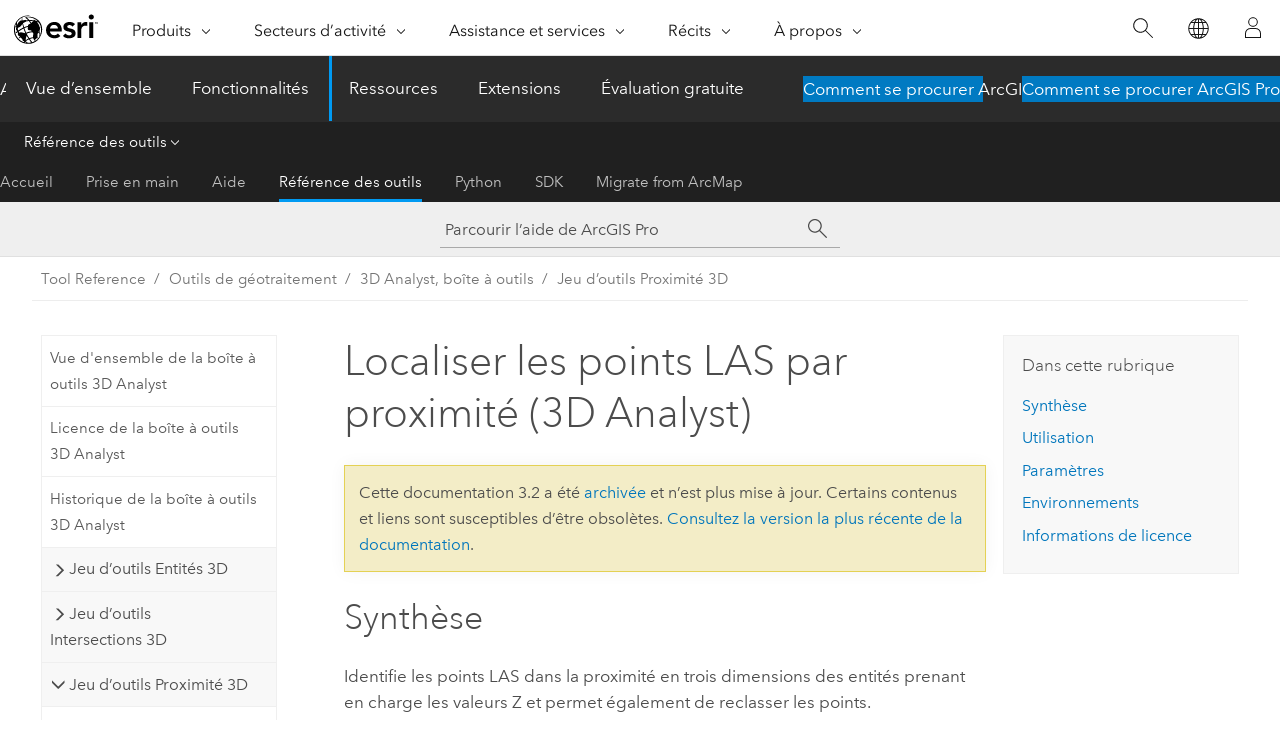

--- FILE ---
content_type: text/html; charset=UTF-8
request_url: https://pro.arcgis.com/fr/pro-app/3.2/tool-reference/3d-analyst/locate-las-points-by-proximity.htm
body_size: 36154
content:


<!DOCTYPE html>
<!--[if lt IE 7]>  <html class="ie lt-ie9 lt-ie8 lt-ie7 ie6" dir="ltr"> <![endif]-->
<!--[if IE 7]>     <html class="ie lt-ie9 lt-ie8 ie7" dir="ltr"> <![endif]-->
<!--[if IE 8]>     <html class="ie lt-ie9 ie8" dir="ltr"> <![endif]-->
<!--[if IE 9]>     <html class="ie ie9" dir="ltr"> <![endif]-->
<!--[if !IE]><!--> <html dir="ltr" lang="fr"> <!--<![endif]-->
<head>
<meta name="Googlebot" content="noindex,nofollow">
<meta name="Baiduspider" content="noindex,nofollow">
<meta name="facebot" content="noindex,nofollow">
<meta name="Bingbot" content="noindex,nofollow">
<meta name="Applebot" content="noindex,nofollow">
<meta name="DuckDuckBot" content="noindex,nofollow">
<meta name="Slurp" content="noindex,nofollow">
<link rel="canonical" href="https://pro.arcgis.com/fr/pro-app/latest/tool-reference/3d-analyst/locate-las-points-by-proximity.htm">
    <meta charset="utf-8">
    <title>Localiser les points LAS par proximité (3D Analyst)&mdash;ArcGIS Pro | Documentation</title>
    <meta content="IE=edge,chrome=1" http-equiv="X-UA-Compatible">

    <script>
      var appOverviewURL = "/content/esri-sites/en-us/arcgis/products/arcgis-pro/overview";
    </script>

    <script>
      var docConfig = {
        locale: 'fr'
        ,localedir: 'fr'
        ,langSelector: ''
        
        ,relativeUrl: false
        

        ,searchformUrl: '/search/'
        ,tertiaryNavIndex: '3'

        
      };
    </script>
	 


    
    <!--[if lt IE 9]>
      <script src="/cdn/js/libs/html5shiv.js" type="text/javascript"></script>
      <script src="/cdn/js/libs/selectivizr-min.js" type="text/javascript"></script>
      <script src="/cdn/js/libs/json2.js" type="text/javascript"></script>
      <script src="/cdn/js/libs/html5shiv-printshiv.js" type="text/javascript" >

    <![endif]-->

     <!--[if lt IE 11]>
    <script>
      $$(document).ready(function(){
        $$(".hideOnIE").hide();
      });
    </script>
    <![endif]-->
	<meta name="viewport" content="width=device-width, user-scalable=no">
	<link href="/assets/img/favicon.ico" rel="shortcut icon" >
	<link href="/assets/css/screen.css" media="screen" rel="stylesheet" type="text/css" />
	<link href="/cdn/calcite/css/documentation.css" media="screen" rel="stylesheet" type="text/css" />
	<link href="/assets/css/print.css" media="print" type="text/css" rel="stylesheet" />

	<!--
	<link href="/assets/css/screen_l10n.css" media="screen" rel="stylesheet" type="text/css" />
	<link href="/assets/css/documentation/base_l10n.css" media="screen" rel="stylesheet" type="text/css" />
	<link href="/assets/css/print_l10n.css" media="print" type="text/css" rel="stylesheet" />
	-->
	<script src="/cdn/js/libs/latest/jquery.latest.min.js" type="text/javascript"></script>
    <script src="/cdn/js/libs/latest/jquery-migrate-latest.min.js" type="text/javascript"></script>
	<script src="/cdn/js/libs/jquery.cookie.js" type="text/javascript"></script>
	<link href="/cdn/css/colorbox.css" media="screen" rel="stylesheet" type="text/css" />
	<link href="/cdn/css/colorbox_l10n.css" media="screen" rel="stylesheet" type="text/css" />
	<script src="/cdn/js/libs/jquery.colorbox-min.js" type="text/javascript"></script>
	<script src="/assets/js/video-init.js" type="text/javascript"></script>
	<script src="/assets/js/sitecfg.js" type="text/javascript"></script>
	
		<script src="/assets/js/signIn.js" type="text/javascript"></script>
	
	

	<!--- Language Picker -->
	<script src="/assets/js/locale/l10NStrings.js" type="text/javascript"></script>
	
		<script src="/assets/js/locale/langSelector.js" type="text/javascript"></script>
	

	<script src="/assets/js/calcite-web.js" type="text/javascript"></script>



  <!--- search MD -->
    <META name="description" content="Outil de géotraitement ArcGIS qui identifie les points Lidar dans la proximité en trois dimensions des entités Z tout en fournissant la possibilité de reclasser les points Lidar et de les exporter vers une classe d'entités en sortie."><META name="last-modified" content="2023-11-16"><META name="product" content="arcgis-pro"><META name="version" content="pro3.2"><META name="search-collection" content="help"><META name="search-category" content="help-general"><META name="subject" content="3D GIS,ANALYSIS"><META name="sub_category" content="ArcGIS Pro"><META name="content_type" content="Tool Reference"><META name="subject_label" content="SIG 3D,ANALYSE"><META name="sub_category_label" content="ArcGIS Pro"><META name="content_type_label" content="Référence de l'outil"><META name="content-language" content="fr">
    <!--- search MD -->
      
    <!-- Add in Global Nav -->
    <link rel="stylesheet" href="//webapps-cdn.esri.com/CDN/components/global-nav/css/gn.css" />
    <!--<script src="//webapps-cdn.esri.com/CDN/components/global-nav/test_data.js"></script>-->
    <script src="//webapps-cdn.esri.com/CDN/components/global-nav/js/gn.js"></script>
    <!-- End Add in Global Nav -->

</head>

<!--
      pub: GUID-6C49E9AB-DED2-4BD4-8F54-5540C2D292C7=38
      tpc: GUID-748ED8F8-8BA7-4B1C-94BC-E6E18F796E72=9
      -->


<!-- variable declaration, if any -->

<body class="claro fr pro esrilocalnav">
  <!-- Secondary nav -->
  <script>
     insertCss(_esriAEMHost+"/etc.clientlibs/esri-sites/components/content/local-navigation/clientlibs.css")
     insertElem("div", "local-navigation", '<nav id="second-nav" navtype="existingNavigation" domain="'+_esriAEMHost+'" path="'+appOverviewURL+'"></nav>' )
  </script>

  
<!-- End of drawer -->

  
  <div class="wrapper">
      <!--googleoff: all-->


      <div id="skip-to-content">
        <!--googleoff: all-->
        <div class="search">
        <div class="esri-search-box">
          <div class="search-component">
            <form id="helpSearchForm">
              <input class="esri-search-textfield leader" name="q" placeholder="Parcourir l’aide de ArcGIS Pro" autocapitalize="off" autocomplete="off" autocorrect="off" spellcheck="false" aria-label="Parcourir l’aide de ArcGIS Pro">
  <input type="hidden" name="collection" value="help" />
  <input type="hidden" name="product" value="arcgis-pro" />
  <input type="hidden" name="version" value="pro3.2" />
  <input type="hidden" name="language" value="fr" />
  <button class="esri-search-button-submit" type="submit" aria-label="Rechercher"></button>
            </form>
          </div>
        </div>
      </div>
        <!--googleon: all-->
       
        <!-- content goes here -->
        <div class="grid-container ">
          

            
              
  <!--BREADCRUMB-BEG--><div id="bigmac" class="sticky-breadcrumbs trailer-2" data-spy="affix" data-offset-top="180"> </div><!--BREADCRUMB-END-->
  <!--googleoff: all-->
    <div class="column-5 tablet-column-12 trailer-2 ">
      <aside class="js-accordion accordion reference-index" aria-live="polite" role="tablist">
        <div></div>
      </aside>

      <div class="js-sticky scroll-show tablet-hide leader-1 back-to-top" data-top="0" style="top: 0px;">
        <a href="#" class="btn btn-fill btn-clear">Haut</a>
      </div>
    </div>
  <!--googleon: all-->
  
            
            
            
	
		<div class="column-13  pre-1 content-section">
	
		<header class="trailer-1"><h1>Localiser les points LAS par proximité (3D Analyst)</h1></header>

		 
	<!--googleoff: all-->
	
		
				<aside id="main-toc-small" class="js-accordion accordion tablet-show trailer-1">
			      <div class="accordion-section">
			        <h4 class="accordion-title">Dans cette rubrique</h4>
			        <div class="accordion-content list-plain">
			          <ol class="list-plain pre-0 trailer-0"><li><a href="#S_GUID-285461FA-C39B-40DE-B48F-916093FE27E2">Synthèse</a></li><li><a href="#ESRI_USAGES_5FCF8CE111694E908CBCF4D4C58AE5C1">Utilisation</a></li><li><a href="#GUID-67435E4E-024C-401F-8FB8-3783D331C9BA">Paramètres</a></li><li><a href="#GUID-EEEE0D50-A2BE-4E1A-B2A0-4016205B543D">Environnements</a></li><li><a href="#L_">Informations de licence</a></li></ol>
			        </div>
			      </div>
			     </aside>
		
    
   <!--googleon: all-->


		<main>
			
	
    	
    


			
<div class="section1 summary padded-anchor" id="S_GUID-285461FA-C39B-40DE-B48F-916093FE27E2" purpose="summary"><h2>Synthèse</h2><p id="GUID-285461FA-C39B-40DE-B48F-916093FE27E2">Identifie les points LAS dans la proximité en trois dimensions des entités prenant en charge les valeurs Z et permet également de reclasser les points.</p></div>
<div class="section1 gptoolusages padded-anchor" id="ESRI_USAGES_5FCF8CE111694E908CBCF4D4C58AE5C1" purpose="gptoolusages"><h2>Utilisation</h2><ul purpose="gptoolusages"><li purpose="gptoolusage" esri_qref="yes" id="ESRI_USAGE_CD00A921DDEB45AD8E8275AA624426E8"><p id="GUID-9C3CD237-CF04-491A-B535-5F7196185FBA">Cet outil met à jour l’entité en entrée avec un champ qui contient le nombre de points LAS situés dans le rayon de recherche spécifié. Comme il peut générer un nombre illimité de points, mieux vaut éviter l’utilisation de distances de recherche extrêmement grandes.</p></li><li purpose="gptoolusage" id="GUID-740B89EA-DCE0-4DA7-B3E0-4ED62BC510B8" esri_qref="no"><p id="GUID-6631F02F-9D61-4EFB-852C-AAE96CF78CBD">Il est possible que limiter les points LAS affichés et traités par la couche de jeu de données LAS en sélectionnant une combinaison de codes de classification, de balises de classification et de valeurs renvoyées dans les paramètres de filtrage de la couche. Les filtres peuvent être définis dans la boîte de dialogue <span class="uicontrol">Propriétés de la couche</span> ou l’outil <span purpose="gptoolref"><a class="xref xref" esrisubtype="extrel" hrefpfx="/fr/pro-app/3.2/tool-reference" href="/fr/pro-app/3.2/tool-reference/data-management/make-las-dataset-layer.htm">Créer une couche de jeu de données LAS</a></span>.</p>			</li><li purpose="gptoolusage" id="ESRI_USAGE_13829716E9814E99BADE29F3DEA74C28" esri_qref="no"><p id="GUID-497A25CA-3F3D-4FA9-8844-83EB15FD128B">Lors de la génération de l’entité ponctuelle en sortie à l’aide de la géométrie à point unique, un champ intitulé <span class="usertext">DIST3D</span> est ajouté à la sortie qui contient la distance 3D entre le point et l’entité en entrée la plus proche.</p></li></ul></div><div class="section1 gpsyntax padded-anchor modifier-class trailer-2 js-tab-group" id="GUID-67435E4E-024C-401F-8FB8-3783D331C9BA" purpose="gptoolsyntax"><h2>Paramètres</h2><nav class="tab-nav"><a class="tab-title is-active js-tab gptab" val="dialog">Boîte de dialogue</a><a class="tab-title js-tab gptab" val="python">Python</a></nav><section class="tab-contents"><article class="tab-section js-tab-section is-active"><p><table class="gptoolparamtbl"><thead><tr><td class="th_p">Étiquette</td><td class="th_e">Explication</td><td class="th_d">Type de données</td></tr></thead><tr purpose="gptoolparamdialog" id="GUID-5E24890A-D0EB-412E-AD76-3DDC6A96E5A5" paramname="in_las_dataset" expression="in_las_dataset"><td class="gptoolparamname"><div class="">Jeu de données LAS en entrée</div></td><td purpose="gptoolparamdesc">            	<p id="GUID-E0EEB5B7-A517-41DB-8B18-50A37FBB193D">Jeu de données LAS qui va être traité.</p>				</td><td purpose="gptoolparamtype">LAS Dataset Layer</td></tr><tr purpose="gptoolparamdialog" id="GUID-D9BC686C-0F17-454F-9B02-A4F0C25D5B86" paramname="in_features" expression="in_features"><td class="gptoolparamname"><div class="">Entités 3D en entrée</div></td><td purpose="gptoolparamdesc"><p id="GUID-D691F1FA-BB8D-42E3-8FCC-1C1A26838EF7">Entités ponctuelles, linéaires, surfaciques ou multipatch 3D dont la proximité est utilisée pour identifier les points LAS.</p></td><td purpose="gptoolparamtype">Feature Layer</td></tr><tr purpose="gptoolparamdialog" id="GUID-68F08D0B-8321-489D-9902-472B5C43D337" paramname="search_radius" expression="search_radius"><td class="gptoolparamname"><div class="">Rayon de recherche</div></td><td purpose="gptoolparamdesc"><p id="GUID-D52E7BB6-EEC4-4B0C-8E56-E0C844AE2DFE">Distance autour des entités en entrée qui sont évaluées en vue de détecter la présence de points LAS. Elle peut se présenter sous la forme d’une distance linéaire ou d’un champ numérique dans la table attributaire des entités en entrée. Si le rayon de recherche découle d'un champ ou d'une distance linéaire dont les unités linéaires sont signalées comme <span class="uicontrol">Inconnu</span>, l'unité linéaire de la référence spatiale XY des entités en entrée est utilisée.</p>
</td><td purpose="gptoolparamtype">Linear Unit; Field</td></tr><tr purpose="gptoolparamdialog" id="GUID-43832F24-A761-44F9-A1B4-EB71A27DBE47" paramname="count_field" expression="count_field"><td class="gptoolparamname"><div class="">Count Field</div></td><td purpose="gptoolparamdesc"><p id="GUID-0647AF12-EC1B-4DA3-A75F-77ED65025AE4">Nom du champ qui est ajouté à la table attributaire de l’entité en entrée et renseigné avec le nombre de points LAS à proximité de chaque entité. Le nom de champ par défaut est <span class="usertext">COUNT</span>.</p></td><td purpose="gptoolparamtype">String</td></tr><tr purpose="gptoolparamdialog" id="GUID-A25C6332-08EC-4FDC-96EA-93E7C65C34BA" paramname="out_features" expression="out_features"><td class="gptoolparamname"><div class="">Classe d’entités en sortie</div><div class="paramhint">(Facultatif)</div></td><td purpose="gptoolparamdesc"><p id="GUID-C215A078-1816-4CD1-9264-B600DAAFB7F2">Entités ponctuelles qui représentent les points LAS détectés dans la proximité spécifiée des entités en entrée.</p></td><td purpose="gptoolparamtype">Feature Class</td></tr><tr purpose="gptoolparamdialog" id="GUID-C590B8D4-007F-44C5-AE9C-ED0809650A41" paramname="geometry" expression="geometry"><td class="gptoolparamname"><div class="">Type de géométrie en sortie</div><div class="paramhint">(Facultatif)</div></td><td purpose="gptoolparamdesc"><p id="GUID-B2B228EF-2FBA-467B-86A2-8652A1E635F6">Indique la géométrie des entités ponctuelles en sortie qui représentent les points LAS détectés dans la proximité spécifiée des entités en entrée.</p><div class="enums" purpose="enums"><ul purpose="gptooldialogParamDesc"><li><span>Multi-point</span>—<span>Entités multi-points dont chaque ligne comportera plusieurs points.</span><div></div></li><li><span>Point</span>—<span>Entités à un seul point qui comportera une ligne unique pour chaque point LAS identifié.</span><div></div></li></ul></div></td><td purpose="gptoolparamtype">String</td></tr><tr purpose="gptoolparamdialog" id="GUID-50361BDD-0391-4809-8813-E8355568DAF6" paramname="class_code" expression="class_code"><td class="gptoolparamname"><div class="">Nouveau code de classe</div><div class="paramhint">(Facultatif)</div></td><td purpose="gptoolparamdesc"><p id="GUID-38E7C032-C369-4C51-8FDD-C7C8B11421B5">Valeur du code de classe qui permet de reclasser les points détectés au sein du rayon de recherche des entités en entrée.</p></td><td purpose="gptoolparamtype">Long</td></tr><tr purpose="gptoolparamdialog" id="GUID-AD931260-7B1D-43CA-83D5-776D8485DD0D" paramname="compute_stats" expression="compute_stats"><td class="gptoolparamname"><div class="">Calculer les statistiques</div><div class="paramhint">(Facultatif)</div></td><td purpose="gptoolparamdesc">	            <p id="GUID-2224E33A-CA2C-4E7C-808B-7CDE3F89208A">Spécifie si des statistiques seront calculées pour les fichiers <span class="usertext">.las</span> référencés par le jeu de données LAS. Les statistiques de calcul fournissent un index spatial pour chaque fichier <span class="usertext">.las</span>, ce qui contribue à améliorer les performances d’analyse et d’affichage. Les statistiques améliorent également l’expérience de filtrage et de symbologie en limitant l’affichage des attributs LAS (par exemple, les codes de classification et les informations renvoyées) aux valeurs présentes dans le fichier <span class="usertext">.las</span>.</p>					<ul purpose="ul" id="UL_28E140186D544CAAA1661AC8767E566D">						<li purpose="li" id="LI_471830BF998B41DE86447BC406C3C1C8">Activé : les statistiques sont calculées. Il s’agit de l’option par défaut.</li>						<li purpose="li" id="LI_0F2F61D9BB2A4F3E9A279B87427F7B45">Désactivé : les statistiques ne sont pas calculées.</li>					</ul>				</td><td purpose="gptoolparamtype">Boolean</td></tr><tr purpose="gptoolparamdialog" id="GUID-3DAA8277-9F09-4547-A4BC-F4B8CE85BF3A" paramname="update_pyramid" expression="update_pyramid"><td class="gptoolparamname"><div class="">Mettre à jour la pyramide</div><div class="paramhint">(Facultatif)</div></td><td purpose="gptoolparamdesc">	            <p id="GUID-EDA7A911-0608-4A00-B666-3F52E8988D6A">Spécifie si la pyramide du jeu de données LAS est mise à jour après la modification des codes de classe.</p>					<ul purpose="ul" id="UL_A3F8B0CFF6DA4AA6AB629484CB9D0B4D">						<li purpose="li" id="LI_F28EA1CEC2B641398975AC77C13270D8">Activé : la pyramide du jeu de données LAS est mise à jour. Il s’agit de l’option par défaut.</li>						<li purpose="li" id="LI_8CE823B453B84424BE4BB158039F4E9E">Désactivé : la pyramide du jeu de données LAS n’est pas mise à jour.</li>					</ul>				</td><td purpose="gptoolparamtype">Boolean</td></tr></table><div class="section3 gpderivedval padded-anchor" id="ESRI_DERIVEDOUTPUTS_64D09E55545549FBB946A67B15D33855" purpose="gptoolderivedval"><h3>Sortie obtenue</h3><table class="gptoolderivedvaltbl" id="ESRI_DERIVEDOUTPUTS_64D09E55545549FBB946A67B15D33855"><thead><tr><td class="th_p">Étiquette</td><td class="th_e">Explication</td><td class="th_d">Type de données</td></tr></thead><tr><td>Jeu de données LAS en entrée mis à jour</td><td><span purpose="dialog"><p id="GUID-7464C132-F92D-4564-8040-F9FAFA438A8F">Jeu de données LAS en entrée mis à jour.</p></span></td><td purpose="gptoolderivedvaltype">LAS Dataset Layer</td></tr><tr><td>Entités 3D en entrée mises à jour</td><td><span purpose="dialog"><p id="GUID-17CF8909-D376-4F57-A424-8A25177BAEA8">Entités 3D en entrée mises à jour.</p></span></td><td purpose="gptoolderivedvaltype">Feature Layer</td></tr></table></div></p></article><article class="tab-section js-tab-section"><p><pre class="gpexpression padded-anchor" purpose="gptoolexpression">arcpy.ddd.LocateLasPointsByProximity(in_las_dataset, in_features, search_radius, count_field, {out_features}, {geometry}, {class_code}, {compute_stats}, {update_pyramid})</pre><table class="gptoolparamtbl"><thead><tr><td class="th_p">Nom</td><td class="th_e">Explication</td><td class="th_d">Type de données</td></tr></thead><tr purpose="gptoolparam" id="GUID-5E24890A-D0EB-412E-AD76-3DDC6A96E5A5" paramname="in_las_dataset" expression="in_las_dataset"><td class="gptoolparamname"><div class="">in_las_dataset</div></td><td purpose="gptoolparamdesc">            	<p id="GUID-E0EEB5B7-A517-41DB-8B18-50A37FBB193D">Jeu de données LAS qui va être traité.</p>				</td><td purpose="gptoolparamtype">LAS Dataset Layer</td></tr><tr purpose="gptoolparam" id="GUID-D9BC686C-0F17-454F-9B02-A4F0C25D5B86" paramname="in_features" expression="in_features"><td class="gptoolparamname"><div class="">in_features</div></td><td purpose="gptoolparamdesc"><p id="GUID-D691F1FA-BB8D-42E3-8FCC-1C1A26838EF7">Entités ponctuelles, linéaires, surfaciques ou multipatch 3D dont la proximité est utilisée pour identifier les points LAS.</p></td><td purpose="gptoolparamtype">Feature Layer</td></tr><tr purpose="gptoolparam" id="GUID-68F08D0B-8321-489D-9902-472B5C43D337" paramname="search_radius" expression="search_radius"><td class="gptoolparamname"><div class="">search_radius</div></td><td purpose="gptoolparamdesc"><p id="GUID-D52E7BB6-EEC4-4B0C-8E56-E0C844AE2DFE">Distance autour des entités en entrée qui sont évaluées en vue de détecter la présence de points LAS. Elle peut se présenter sous la forme d’une distance linéaire ou d’un champ numérique dans la table attributaire des entités en entrée. Si le rayon de recherche découle d'un champ ou d'une distance linéaire dont les unités linéaires sont signalées comme <span class="uicontrol">Inconnu</span>, l'unité linéaire de la référence spatiale XY des entités en entrée est utilisée.</p>
</td><td purpose="gptoolparamtype">Linear Unit; Field</td></tr><tr purpose="gptoolparam" id="GUID-43832F24-A761-44F9-A1B4-EB71A27DBE47" paramname="count_field" expression="count_field"><td class="gptoolparamname"><div class="">count_field</div></td><td purpose="gptoolparamdesc"><p id="GUID-0647AF12-EC1B-4DA3-A75F-77ED65025AE4">Nom du champ qui est ajouté à la table attributaire de l’entité en entrée et renseigné avec le nombre de points LAS à proximité de chaque entité. Le nom de champ par défaut est <span class="usertext">COUNT</span>.</p></td><td purpose="gptoolparamtype">String</td></tr><tr purpose="gptoolparam" id="GUID-A25C6332-08EC-4FDC-96EA-93E7C65C34BA" paramname="out_features" expression="out_features"><td class="gptoolparamname"><div class="">out_features</div><div class="paramhint">(Facultatif)</div></td><td purpose="gptoolparamdesc"><p id="GUID-C215A078-1816-4CD1-9264-B600DAAFB7F2">Entités ponctuelles qui représentent les points LAS détectés dans la proximité spécifiée des entités en entrée.</p></td><td purpose="gptoolparamtype">Feature Class</td></tr><tr purpose="gptoolparam" id="GUID-C590B8D4-007F-44C5-AE9C-ED0809650A41" paramname="geometry" expression="geometry"><td class="gptoolparamname"><div class="">geometry</div><div class="paramhint">(Facultatif)</div></td><td purpose="gptoolparamdesc"><p id="GUID-B2B228EF-2FBA-467B-86A2-8652A1E635F6">Indique la géométrie des entités ponctuelles en sortie qui représentent les points LAS détectés dans la proximité spécifiée des entités en entrée.</p><div class="enums" purpose="enums"><ul purpose="enums"><li purpose="enumrow"><span purpose="enumval">MULTIPOINT</span>—<span purpose="enumdesc">Entités multi-points dont chaque ligne comportera plusieurs points.</span><div></div></li><li purpose="enumrow"><span purpose="enumval">POINT</span>—<span purpose="enumdesc">Entités à un seul point qui comportera une ligne unique pour chaque point LAS identifié.</span><div></div></li></ul></div></td><td purpose="gptoolparamtype">String</td></tr><tr purpose="gptoolparam" id="GUID-50361BDD-0391-4809-8813-E8355568DAF6" paramname="class_code" expression="class_code"><td class="gptoolparamname"><div class="">class_code</div><div class="paramhint">(Facultatif)</div></td><td purpose="gptoolparamdesc"><p id="GUID-38E7C032-C369-4C51-8FDD-C7C8B11421B5">Valeur du code de classe qui permet de reclasser les points détectés au sein du rayon de recherche des entités en entrée.</p></td><td purpose="gptoolparamtype">Long</td></tr><tr purpose="gptoolparam" id="GUID-AD931260-7B1D-43CA-83D5-776D8485DD0D" paramname="compute_stats" expression="compute_stats"><td class="gptoolparamname"><div class="">compute_stats</div><div class="paramhint">(Facultatif)</div></td><td purpose="gptoolparamdesc">	            <p id="GUID-C40F70B9-F347-4771-B784-3FD91055658D">Spécifie si des statistiques seront calculées pour les fichiers <span class="usertext">.las</span> référencés par le jeu de données LAS. Les statistiques de calcul fournissent un index spatial pour chaque fichier <span class="usertext">.las</span>, ce qui contribue à améliorer les performances d’analyse et d’affichage. Les statistiques améliorent également l’expérience de filtrage et de symbologie en limitant l’affichage des attributs LAS (par exemple, les codes de classification et les informations renvoyées) aux valeurs présentes dans le fichier <span class="usertext">.las</span>.</p>					<div class="enums" purpose="enums"><ul purpose="enums"><li purpose="enumrow"><span purpose="enumval">COMPUTE_STATS</span>—<span purpose="enumdesc">Les statistiques sont calculées. Il s’agit de l’option par défaut.</span><div></div></li><li purpose="enumrow"><span purpose="enumval">NO_COMPUTE_STATS</span>—<span purpose="enumdesc">Les statistiques ne sont pas calculées.</span><div></div></li></ul></div>				</td><td purpose="gptoolparamtype">Boolean</td></tr><tr purpose="gptoolparam" id="GUID-3DAA8277-9F09-4547-A4BC-F4B8CE85BF3A" paramname="update_pyramid" expression="update_pyramid"><td class="gptoolparamname"><div class="">update_pyramid</div><div class="paramhint">(Facultatif)</div></td><td purpose="gptoolparamdesc">	            <p id="GUID-DD92FDCC-A2DA-4EA9-91C0-9128A92A7EBD">Spécifie si la pyramide du jeu de données LAS est mise à jour après la modification des codes de classe.</p>					<div class="enums" purpose="enums"><ul purpose="enums"><li purpose="enumrow"><span purpose="enumval">UPDATE_PYRAMID</span>—<span purpose="enumdesc">La pyramide du jeu de données LAS est mise à jour. Il s’agit de l’option par défaut.</span><div></div></li><li purpose="enumrow"><span purpose="enumval">NO_UPDATE_PYRAMID</span>—<span purpose="enumdesc">La pyramide du jeu de données LAS n’est pas mise à jour.</span><div></div></li></ul></div>				</td><td purpose="gptoolparamtype">Boolean</td></tr></table><div class="section3 gpderivedval padded-anchor" id="ESRI_DERIVEDOUTPUTS_64D09E55545549FBB946A67B15D33855" purpose="gptoolderivedval"><h3>Sortie obtenue</h3><table class="gptoolderivedvaltbl" id="ESRI_DERIVEDOUTPUTS_64D09E55545549FBB946A67B15D33855"><thead><tr><td class="th_p">Nom</td><td class="th_e">Explication</td><td class="th_d">Type de données</td></tr></thead><tr><td>out_las_dataset</td><td><span purpose="python"><p id="GUID-7464C132-F92D-4564-8040-F9FAFA438A8F">Jeu de données LAS en entrée mis à jour.</p></span></td><td purpose="gptoolderivedvaltype">LAS Dataset Layer</td></tr><tr><td>derived_features</td><td><span purpose="python"><p id="GUID-17CF8909-D376-4F57-A424-8A25177BAEA8">Entités 3D en entrée mises à jour.</p></span></td><td purpose="gptoolderivedvaltype">Feature Layer</td></tr></table></div><div class="section1 padded-anchor" id="C_GUID-05264AF3-7A64-4619-9555-0B476A6174BB" purpose="codesamplesPython"><h3>Exemple de code</h3><section class="codeblock padded-anchor" purpose="codeblock">Exemple 1 d'utilisation de l'outil LocateLasPointsByProximity (fenêtre Python)
<div class="codeblockdesc" purpose="codeblockdesc"><p id="GUID-1D353DBD-0A3A-4485-A972-93EBE36439EE">L’exemple suivant illustre l’utilisation de cet outil dans la fenêtre <span class="ph">Python</span>.</p></div><div class="codeblockbody"><pre><code class="python">import arcpy
from arcpy import env

arcpy.CheckOutExtension('3D')
env.workspace = 'C:/data'
arcpy.ddd.LocateLasPointsByProximity('lidar.lasd', 'powerlines.shp', 
                                     search_radius=&quot;10 Feet&quot;, 
                                     count_field=&quot;Near_Pts&quot;,
                                     out_features=&quot;located_pts.shp&quot;)</code></pre></div></section><section class="codeblock padded-anchor" purpose="codeblock">Exemple 2 d'utilisation de l'outil LocateLasPointsByProximity (script autonome)
<div class="codeblockdesc" purpose="codeblockdesc"><p id="GUID-2BFF27A0-C638-47AB-9507-735F81BDB274">L’exemple suivant illustre l’utilisation de cet outil dans un script <span class="ph">Python</span> autonome.</p></div><div class="codeblockbody"><pre><code class="python">'''****************************************************************************
Name: Classify Noise Points
Description: Updates classification of version 1.0 LAS files to conform to
             the standardized class codes introduced in the 1.1 specifications.
             The code is designed for use as a script tool.
****************************************************************************'''
# Import system modules
import arcpy
import exceptions, sys, traceback

# Set Local Variables
inLas = arcpy.GetParameterAsText(0)
recursion = arcpy.GetParameterAsText(1)
lasd = arcpy.GetParameterAsText(2)
reclassList = arcpy.GetParameterAsText(3) #List of values '&lt;oldCode&gt; &lt;newCode&gt;'
calcStats = arcpy.GetParameter(4)

try:
    # Execute CreateLasDataset
    arcpy.management.CreateLasDataset(inLas, lasd, folder_recursion=recursion)
    # Execute Locate Outliers
    outlier_pts = 'in_memory/outliers'
    arcpy.ddd.LocateOutliers(lasd, out_feature_class=outlier_pts, 
                            apply_hard_limit='Apply_Hard_Limit', 
                            absolute_z_min=-15, absolute_z_max=680, 
                            apply_comparison_filter='Apply_Comparison_Filter',
                            z_tolerance=0, slope_tolerance=150, 
                            exceed_tolerance_ratio=0.5, outlier_cap=3000)
    # Execute ChangeLasClassCodes
    arcpy.ddd.LocateLasPointsByProximity(lasd, in_features=outlier_pts, 
                                         search_radius='0.5 Centimeters', 
                                         class_code=18)
    # Report messages
    arcpy.GetMessages(0)

except arcpy.ExecuteError:
    print(arcpy.GetMessages())</code></pre></div></section></div></p></article></section></div>
<div class="section1 gpenvs padded-anchor" id="GUID-EEEE0D50-A2BE-4E1A-B2A0-4016205B543D" purpose="gptoolenvs"><h2>Environnements</h2><div class="gptoolenvs" id="GUID-EEEE0D50-A2BE-4E1A-B2A0-4016205B543D" purpose="gptoolenvs"><a class="xref " esrisubtype="extrel" hrefpfx="/fr/pro-app/3.2/tool-reference" href="/fr/pro-app/3.2/tool-reference/environment-settings/current-workspace.htm">Espace de travail courant</a>, <a class="xref " esrisubtype="extrel" hrefpfx="/fr/pro-app/3.2/tool-reference" href="/fr/pro-app/3.2/tool-reference/environment-settings/output-extent.htm">Étendue</a>, <a class="xref " esrisubtype="extrel" hrefpfx="/fr/pro-app/3.2/tool-reference" href="/fr/pro-app/3.2/tool-reference/environment-settings/output-coordinate-system.htm">Système de coordonnées en sortie</a>, <a class="xref " esrisubtype="extrel" hrefpfx="/fr/pro-app/3.2/tool-reference" href="/fr/pro-app/3.2/tool-reference/environment-settings/geographic-transformations.htm">Transformations géographiques</a>, <a class="xref " esrisubtype="extrel" hrefpfx="/fr/pro-app/3.2/tool-reference" href="/fr/pro-app/3.2/tool-reference/environment-settings/xy-resolution.htm">Résolution XY</a>, <a class="xref " esrisubtype="extrel" hrefpfx="/fr/pro-app/3.2/tool-reference" href="/fr/pro-app/3.2/tool-reference/environment-settings/xy-tolerance.htm">Tolérance XY</a>, <a class="xref " esrisubtype="extrel" hrefpfx="/fr/pro-app/3.2/tool-reference" href="/fr/pro-app/3.2/tool-reference/environment-settings/z-resolution.htm">Résolution Z</a>, <a class="xref " esrisubtype="extrel" hrefpfx="/fr/pro-app/3.2/tool-reference" href="/fr/pro-app/3.2/tool-reference/environment-settings/z-tolerance.htm">Tolérance Z</a>, <a class="xref " esrisubtype="extrel" hrefpfx="/fr/pro-app/3.2/tool-reference" href="/fr/pro-app/3.2/tool-reference/environment-settings/output-xy-domain.htm">Domaine XY en sortie</a>, <a class="xref " esrisubtype="extrel" hrefpfx="/fr/pro-app/3.2/tool-reference" href="/fr/pro-app/3.2/tool-reference/environment-settings/output-z-domain.htm">Domaine Z en sortie</a>, <a class="xref " esrisubtype="extrel" hrefpfx="/fr/pro-app/3.2/tool-reference" href="/fr/pro-app/3.2/tool-reference/environment-settings/auto-commit.htm">Validation automatique</a></div></div><a name="sect_gplicense"></a><div class="section1 gplicense padded-anchor" id="L_" purpose="gplicense"><h2>Informations de licence</h2><ul><li>Basic: Nécessite 3D Analyst</li><li>Standard: Nécessite 3D Analyst</li><li>Advanced: Nécessite 3D Analyst</li></ul></div><section class="section2 leader-1" purpose="relatedtopics"><h4 class="trailer-0">Rubriques connexes</h4><ul class="pre-0 trailer-2"><li><a class="xref relatedtopic" href="/fr/pro-app/3.2/tool-reference/3d-analyst/an-overview-of-the-3d-proximity-toolset.htm">Vue d’ensemble du jeu d’outils Proximité 3D</a></li><li><a class="xref relatedtopic" esrisubtype="extrel" hrefpfx="/fr/pro-app/3.2/help/analysis/geoprocessing" href="/fr/pro-app/3.2/help/analysis/geoprocessing/basics/find-geoprocessing-tools.htm">Rechercher un outil de géotraitement</a></li><li><a class="xref relatedtopic" href="/fr/pro-app/3.2/tool-reference/3d-analyst/an-overview-of-the-point-cloud-toolset.htm">Vue d’ensemble du jeu d’outils Nuage de points</a></li></ul></section>
			
				<hr>
				<!--googleoff: all-->
				
	
        
		    <p class="feedback right">
		        <a id="afb" class="icon-ui-contact" href="/feedback/" data-langlabel="feedback-on-this-topic" >Vous avez un commentaire à formuler concernant cette rubrique ?</a>
		    </p>
        
	

				<!--googleon: all-->
			
		</main>
	</div>
	
	<!--googleoff: all-->
	
		
			<div id="main-toc-large" class="column-5">
			    <div class="panel font-size--2 tablet-hide trailer-1">
			      <h5 class="trailer-half">Dans cette rubrique</h5>
			      <ol class="list-plain pre-0 trailer-0"><li><a href="#S_GUID-285461FA-C39B-40DE-B48F-916093FE27E2">Synthèse</a></li><li><a href="#ESRI_USAGES_5FCF8CE111694E908CBCF4D4C58AE5C1">Utilisation</a></li><li><a href="#GUID-67435E4E-024C-401F-8FB8-3783D331C9BA">Paramètres</a></li><li><a href="#GUID-EEEE0D50-A2BE-4E1A-B2A0-4016205B543D">Environnements</a></li><li><a href="#L_">Informations de licence</a></li></ol>
			    </div>
			    
			    
	  		</div>
		
    
   <!--googleon: all-->




          
        </div>
        <!-- ENDPAGECONTENT -->

      </div>

    </div>  <!-- End of wrapper -->

    <div id="globalfooter"></div>

  <!--googleoff: all-->

  
	<script src="/assets/js/init.js" type="text/javascript"></script>
	<!--<script src="/assets/js/drop-down.js" type="text/javascript"></script>-->
	<script src="/assets/js/search/searchform.js" type="text/javascript"></script>
	<script src="/cdn/js/link-modifier.js" type="text/javascript"></script>
	<script src="/cdn/js/sitewide.js" type="text/javascript"></script>
	<script src="/cdn/js/libs/highlight.pack.js" type="text/javascript"></script>
	<script>hljs.initHighlightingOnLoad();</script>


  
    

  <script src="/cdn/js/affix.js" type="text/javascript"></script>
  <script type="text/javascript">
    $(function () {
          var appendFlg = true;

          $("#bigmac")
          .on("affixed.bs.affix", function (evt) {
            if (appendFlg) {
              $("<a class='crumb' href='#'>Localiser les points LAS par proximité (3D Analyst)</a>").insertAfter ($("#bigmac nav a").last());
              appendFlg = false;
            }
          })
          .on ("affix-top.bs.affix", function(evt) {
            if (!appendFlg) {
              $("#bigmac nav a").last().remove();
            }
            appendFlg = true;
          })
    })
  </script>
  
        <script type="text/javascript">
          window.doctoc = {
            pubID: "1489",
            tpcID: "172",
            
            hideToc : false
          }
        </script>

        <script type="text/javascript" src="/fr/pro-app/3.2/tool-reference/main/1518.js" ></script>
        <script type="text/javascript" src="/fr/pro-app/3.2/tool-reference/3d-analyst/1489.js" ></script>
        <script type="text/javascript" src="/cdn/calcite/js/protoc.js" ></script>

        

  <noscript>
        <p>
            <a href="flisting.htm">flist</a>
        </p>
    </noscript>
    
	<script src="//mtags.arcgis.com/tags-min.js"></script>

  
  
    
    
    <script>
      document.write("<script src='" + _esriAEMHost+"/etc.clientlibs/esri-sites/clientlibs/localNav.js'><\/script>");
    </script>

  </body>
</html>

--- FILE ---
content_type: text/html; charset=UTF-8
request_url: https://pro.arcgis.com/fr/pro-app/latest/tool-reference/3d-analyst/locate-las-points-by-proximity.htm
body_size: 36201
content:


<!DOCTYPE html>
<!--[if lt IE 7]>  <html class="ie lt-ie9 lt-ie8 lt-ie7 ie6" dir="ltr"> <![endif]-->
<!--[if IE 7]>     <html class="ie lt-ie9 lt-ie8 ie7" dir="ltr"> <![endif]-->
<!--[if IE 8]>     <html class="ie lt-ie9 ie8" dir="ltr"> <![endif]-->
<!--[if IE 9]>     <html class="ie ie9" dir="ltr"> <![endif]-->
<!--[if !IE]><!--> <html dir="ltr" lang="fr"> <!--<![endif]-->
<head>
    <meta charset="utf-8">
    <title>Localiser les points LAS par proximité (3D Analyst)&mdash;ArcGIS Pro | Documentation</title>
    <meta content="IE=edge,chrome=1" http-equiv="X-UA-Compatible">

    <script>
      var appOverviewURL = "/content/esri-sites/en-us/arcgis/products/arcgis-pro/overview";
    </script>

    <script>
      var docConfig = {
        locale: 'fr'
        ,localedir: 'fr'
        ,langSelector: ''
        
        ,relativeUrl: false
        

        ,searchformUrl: '/search/'
        ,tertiaryNavIndex: '3'

        
      };
    </script>
	 


    
    <!--[if lt IE 9]>
      <script src="/cdn/js/libs/html5shiv.js" type="text/javascript"></script>
      <script src="/cdn/js/libs/selectivizr-min.js" type="text/javascript"></script>
      <script src="/cdn/js/libs/json2.js" type="text/javascript"></script>
      <script src="/cdn/js/libs/html5shiv-printshiv.js" type="text/javascript" >

    <![endif]-->

     <!--[if lt IE 11]>
    <script>
      $$(document).ready(function(){
        $$(".hideOnIE").hide();
      });
    </script>
    <![endif]-->
	<meta name="viewport" content="width=device-width, user-scalable=no">
	<link href="/assets/img/favicon.ico" rel="shortcut icon" >
	<link href="/assets/css/screen.css" media="screen" rel="stylesheet" type="text/css" />
	<link href="/cdn/calcite/css/documentation.css" media="screen" rel="stylesheet" type="text/css" />
	<link href="/assets/css/print.css" media="print" type="text/css" rel="stylesheet" />

	<!--
	<link href="/assets/css/screen_l10n.css" media="screen" rel="stylesheet" type="text/css" />
	<link href="/assets/css/documentation/base_l10n.css" media="screen" rel="stylesheet" type="text/css" />
	<link href="/assets/css/print_l10n.css" media="print" type="text/css" rel="stylesheet" />
	-->
	<script src="/cdn/js/libs/latest/jquery.latest.min.js" type="text/javascript"></script>
    <script src="/cdn/js/libs/latest/jquery-migrate-latest.min.js" type="text/javascript"></script>
	<script src="/cdn/js/libs/jquery.cookie.js" type="text/javascript"></script>
	<link href="/cdn/css/colorbox.css" media="screen" rel="stylesheet" type="text/css" />
	<link href="/cdn/css/colorbox_l10n.css" media="screen" rel="stylesheet" type="text/css" />
	<script src="/cdn/js/libs/jquery.colorbox-min.js" type="text/javascript"></script>
	<script src="/assets/js/video-init.js" type="text/javascript"></script>
	<script src="/assets/js/sitecfg.js" type="text/javascript"></script>
	
		<script src="/assets/js/signIn.js" type="text/javascript"></script>
	
	

	<!--- Language Picker -->
	<script src="/assets/js/locale/l10NStrings.js" type="text/javascript"></script>
	
		<script src="/assets/js/locale/langSelector.js" type="text/javascript"></script>
	

	<script src="/assets/js/calcite-web.js" type="text/javascript"></script>



  <!--- search MD -->
    <META name="description" content="Outil de géotraitement ArcGIS qui identifie les points Lidar dans la proximité en trois dimensions des entités Z tout en fournissant la possibilité de reclasser les points Lidar et de les exporter vers une classe d'entités en sortie."><META name="last-modified" content="2025-11-19"><META name="product" content="arcgis-pro"><META name="version" content="pro3.6"><META name="search-collection" content="help"><META name="search-category" content="help-general"><META name="subject" content="3D GIS,ANALYSIS"><META name="sub_category" content="ArcGIS Pro"><META name="content_type" content="Tool Reference"><META name="subject_label" content="SIG 3D,ANALYSE"><META name="sub_category_label" content="ArcGIS Pro"><META name="content_type_label" content="Référence de l'outil"><META name="content-language" content="fr">
    <!--- search MD -->
      
    <!-- Add in Global Nav -->
    <link rel="stylesheet" href="//webapps-cdn.esri.com/CDN/components/global-nav/css/gn.css" />
    <!--<script src="//webapps-cdn.esri.com/CDN/components/global-nav/test_data.js"></script>-->
    <script src="//webapps-cdn.esri.com/CDN/components/global-nav/js/gn.js"></script>
    <!-- End Add in Global Nav -->

</head>

<!--
      pub: GUID-6C49E9AB-DED2-4BD4-8F54-5540C2D292C7=46
      tpc: GUID-748ED8F8-8BA7-4B1C-94BC-E6E18F796E72=9
      help-ids: []
      -->


<!-- variable declaration, if any -->

<body class="claro fr pro esrilocalnav">
  <!-- Secondary nav -->
  <script>
     insertCss(_esriAEMHost+"/etc.clientlibs/esri-sites/components/content/local-navigation/clientlibs.css")
     insertElem("div", "local-navigation", '<nav id="second-nav" navtype="existingNavigation" domain="'+_esriAEMHost+'" path="'+appOverviewURL+'"></nav>' )
  </script>

  
<!-- End of drawer -->

  
  <div class="wrapper">
      <!--googleoff: all-->


      <div id="skip-to-content">
        <!--googleoff: all-->
        <div class="search">
        <div class="esri-search-box">
          <div class="search-component">
            <form id="helpSearchForm">
              <input class="esri-search-textfield leader" name="q" placeholder="Parcourir l’aide d’ArcGIS Pro" autocapitalize="off" autocomplete="off" autocorrect="off" spellcheck="false" aria-label="Parcourir l’aide d’ArcGIS Pro">
  <input type="hidden" name="collection" value="help" />
  <input type="hidden" name="product" value="arcgis-pro" />
  <input type="hidden" name="version" value="pro3.6" />
  <input type="hidden" name="language" value="fr" />
  <button class="esri-search-button-submit" type="submit" aria-label="Rechercher"></button>
            </form>
          </div>
        </div>
      </div>
        <!--googleon: all-->
       
        <!-- content goes here -->
        <div class="grid-container ">
          

            
              
  <!--BREADCRUMB-BEG--><div id="bigmac" class="sticky-breadcrumbs trailer-2" data-spy="affix" data-offset-top="180"> </div><!--BREADCRUMB-END-->
  <!--googleoff: all-->
    <div class="column-5 tablet-column-12 trailer-2 ">
      <aside class="js-accordion accordion reference-index" aria-live="polite" role="tablist">
        <div></div>
      </aside>

      <div class="js-sticky scroll-show tablet-hide leader-1 back-to-top" data-top="0" style="top: 0px;">
        <a href="#" class="btn btn-fill btn-clear">Haut</a>
      </div>
    </div>
  <!--googleon: all-->
  
            
            
            
	
		<div class="column-13  pre-1 content-section">
	
		<header class="trailer-1"><h1>Localiser les points LAS par proximité (3D Analyst)</h1></header>

		 
	<!--googleoff: all-->
	
		
				<aside id="main-toc-small" class="js-accordion accordion tablet-show trailer-1">
			      <div class="accordion-section">
			        <h4 class="accordion-title">Dans cette rubrique</h4>
			        <div class="accordion-content list-plain">
			          <ol class="list-plain pre-0 trailer-0"><li><a href="#S_GUID-285461FA-C39B-40DE-B48F-916093FE27E2">Synthèse</a></li><li><a href="#ESRI_USAGES_5FCF8CE111694E908CBCF4D4C58AE5C1">Utilisation</a></li><li><a href="#GUID-67435E4E-024C-401F-8FB8-3783D331C9BA">Paramètres</a></li><li><a href="#GUID-EEEE0D50-A2BE-4E1A-B2A0-4016205B543D">Environnements</a></li><li><a href="#L_">Informations de licence</a></li></ol>
			        </div>
			      </div>
			     </aside>
		
    
   <!--googleon: all-->


		<main>
			
	
    	
    


			
<div class="section1 summary padded-anchor" id="S_GUID-285461FA-C39B-40DE-B48F-916093FE27E2" purpose="summary"><h2>Synthèse</h2><p id="GUID-285461FA-C39B-40DE-B48F-916093FE27E2">Identifie les points LAS dans la proximité en trois dimensions des entités prenant en charge les valeurs Z et permet également de reclasser les points.</p></div>
<div class="section1 gptoolusages padded-anchor" id="ESRI_USAGES_5FCF8CE111694E908CBCF4D4C58AE5C1" purpose="gptoolusages"><h2>Utilisation</h2><ul purpose="gptoolusages"><li purpose="gptoolusage" esri_qref="yes" id="ESRI_USAGE_CD00A921DDEB45AD8E8275AA624426E8"><p id="GUID-9C3CD237-CF04-491A-B535-5F7196185FBA">Cet outil met à jour l’entité en entrée avec un champ qui contient le nombre de points LAS situés dans le rayon de recherche spécifié. Comme il peut générer un nombre illimité de points, mieux vaut éviter l’utilisation de distances de recherche extrêmement grandes.</p></li><li purpose="gptoolusage" id="GUID-740B89EA-DCE0-4DA7-B3E0-4ED62BC510B8" conrefsub="GUID-21F0A244-42A8-4F64-9EB1-A6341E20065E/ESRI_USAGE_EF4B7EF51573409CBB8CEEEE60EF9AE0" esri_qref="no"><p id="GUID-6631F02F-9D61-4EFB-852C-AAE96CF78CBD">Vous pouvez filtrer les points du jeu de données LAS par codes de classification, indicateurs de classification, valeurs renvoyées et plage d’altitudes. Définissez des filtres de points dans la boîte de dialogue <span class="uicontrol">Layer Properties (Propriétés de la couche)</span> du jeu de données LAS ou à l’aide de l’outil <span purpose="gptoolref"><a class="xref xref" esrisubtype="extrel" hrefpfx="/fr/pro-app/3.6/tool-reference" href="/fr/pro-app/3.6/tool-reference/data-management/make-las-dataset-layer.htm">Make LAS Dataset Layer (Créer une couche de jeu de données LAS)</a></span>.</p>			</li><li purpose="gptoolusage" id="ESRI_USAGE_13829716E9814E99BADE29F3DEA74C28" esri_qref="no"><p id="GUID-497A25CA-3F3D-4FA9-8844-83EB15FD128B">Lors de la génération de l’entité ponctuelle en sortie à l’aide de la géométrie à point unique, un champ intitulé <span class="usertext">DIST3D</span> est ajouté à la sortie qui contient la distance 3D entre le point et l’entité en entrée la plus proche.</p></li></ul></div><div class="section1 gpsyntax padded-anchor modifier-class trailer-2 js-tab-group" id="GUID-67435E4E-024C-401F-8FB8-3783D331C9BA" purpose="gptoolsyntax"><h2>Paramètres</h2><nav class="tab-nav"><a class="tab-title is-active js-tab gptab" val="dialog">Boîte de dialogue</a><a class="tab-title js-tab gptab" val="python">Python</a></nav><section class="tab-contents"><article class="tab-section js-tab-section is-active"><p><table class="gptoolparamtbl"><thead><tr><td class="th_p">Étiquette</td><td class="th_e">Explication</td><td class="th_d">Type de données</td></tr></thead><tr purpose="gptoolparamdialog" id="GUID-5E24890A-D0EB-412E-AD76-3DDC6A96E5A5" conrefsub="GUID-21F0A244-42A8-4F64-9EB1-A6341E20065E/GUID-EF820368-9026-4258-A2BE-EBD21161CD5F" paramname="in_las_dataset" expression="in_las_dataset"><td class="gptoolparamname"><div class="">Jeu de données LAS en entrée</div></td><td purpose="gptoolparamdesc">            	<p id="GUID-E0EEB5B7-A517-41DB-8B18-50A37FBB193D">Jeu de données LAS qui va être traité.</p>				</td><td purpose="gptoolparamtype">LAS Dataset Layer</td></tr><tr purpose="gptoolparamdialog" id="GUID-D9BC686C-0F17-454F-9B02-A4F0C25D5B86" paramname="in_features" expression="in_features"><td class="gptoolparamname"><div class="">Entités 3D en entrée</div></td><td purpose="gptoolparamdesc"><p id="GUID-D691F1FA-BB8D-42E3-8FCC-1C1A26838EF7">Entités ponctuelles, linéaires, surfaciques ou multipatch 3D dont la proximité est utilisée pour identifier les points LAS.</p></td><td purpose="gptoolparamtype">Feature Layer</td></tr><tr purpose="gptoolparamdialog" id="GUID-68F08D0B-8321-489D-9902-472B5C43D337" paramname="search_radius" expression="search_radius"><td class="gptoolparamname"><div class="">Rayon de recherche</div></td><td purpose="gptoolparamdesc"><p id="GUID-D52E7BB6-EEC4-4B0C-8E56-E0C844AE2DFE">Distance autour des entités en entrée qui sont évaluées en vue de détecter la présence de points LAS. Elle peut se présenter sous la forme d’une distance linéaire ou d’un champ numérique dans la table attributaire des entités en entrée. Si le rayon de recherche découle d'un champ ou d'une distance linéaire dont les unités linéaires sont signalées comme <span class="uicontrol">Inconnu</span>, l'unité linéaire de la référence spatiale XY des entités en entrée est utilisée.</p>
</td><td purpose="gptoolparamtype">Linear Unit; Field</td></tr><tr purpose="gptoolparamdialog" id="GUID-43832F24-A761-44F9-A1B4-EB71A27DBE47" paramname="count_field" expression="count_field"><td class="gptoolparamname"><div class="">Count Field</div></td><td purpose="gptoolparamdesc"><p id="GUID-0647AF12-EC1B-4DA3-A75F-77ED65025AE4">Nom du champ qui est ajouté à la table attributaire de l’entité en entrée et renseigné avec le nombre de points LAS à proximité de chaque entité. Le nom de champ par défaut est <span class="usertext">COUNT</span>.</p></td><td purpose="gptoolparamtype">String</td></tr><tr purpose="gptoolparamdialog" id="GUID-A25C6332-08EC-4FDC-96EA-93E7C65C34BA" paramname="out_features" expression="out_features"><td class="gptoolparamname"><div class="">Classe d’entités en sortie</div><div class="paramhint">(Facultatif)</div></td><td purpose="gptoolparamdesc"><p id="GUID-C215A078-1816-4CD1-9264-B600DAAFB7F2">Entités ponctuelles qui représentent les points LAS détectés dans la proximité spécifiée des entités en entrée.</p></td><td purpose="gptoolparamtype">Feature Class</td></tr><tr purpose="gptoolparamdialog" id="GUID-C590B8D4-007F-44C5-AE9C-ED0809650A41" paramname="geometry" expression="geometry"><td class="gptoolparamname"><div class="">Type de géométrie en sortie</div><div class="paramhint">(Facultatif)</div></td><td purpose="gptoolparamdesc"><p id="GUID-B2B228EF-2FBA-467B-86A2-8652A1E635F6">Indique la géométrie des entités ponctuelles en sortie qui représentent les points LAS détectés dans la proximité spécifiée des entités en entrée.</p><div class="enums" purpose="enums"><ul purpose="gptooldialogParamDesc"><li><span>Multi-point</span>—<span>Entités multi-points dont chaque ligne comportera plusieurs points.</span><div></div></li><li><span>Point</span>—<span>Entités à un seul point qui comportera une ligne unique pour chaque point LAS identifié.</span><div></div></li></ul></div></td><td purpose="gptoolparamtype">String</td></tr><tr purpose="gptoolparamdialog" id="GUID-50361BDD-0391-4809-8813-E8355568DAF6" paramname="class_code" expression="class_code"><td class="gptoolparamname"><div class="">Nouveau code de classe</div><div class="paramhint">(Facultatif)</div></td><td purpose="gptoolparamdesc"><p id="GUID-38E7C032-C369-4C51-8FDD-C7C8B11421B5">Valeur du code de classe qui permet de reclasser les points détectés au sein du rayon de recherche des entités en entrée.</p></td><td purpose="gptoolparamtype">Long</td></tr><tr purpose="gptoolparamdialog" id="GUID-AD931260-7B1D-43CA-83D5-776D8485DD0D" conrefsub="GUID-21F0A244-42A8-4F64-9EB1-A6341E20065E/GUID-029E8E53-B447-4687-8ADA-EDC29340A818" paramname="compute_stats" expression="compute_stats"><td class="gptoolparamname"><div class="">Calculer les statistiques</div><div class="paramhint">(Facultatif)</div></td><td purpose="gptoolparamdesc">	            <p id="GUID-2224E33A-CA2C-4E7C-808B-7CDE3F89208A">Détermine si des statistiques seront calculées pour les fichiers <span class="usertext" purpose="path">.las</span> référencés par le jeu de données LAS. Le calcul des statistiques fournit un index spatial pour chaque fichier <span class="usertext" purpose="path">.las</span>, ce qui améliore les performances d’analyse et d’affichage. Les statistiques améliorent également l’expérience de filtrage et de symbologie en limitant l’affichage des attributs LAS (par exemple, les codes de classification et les informations renvoyées) aux valeurs présentes dans le fichier <span class="usertext" purpose="path">.las</span>.</p>					<ul purpose="ul" id="UL_28E140186D544CAAA1661AC8767E566D">						<li purpose="li" id="LI_471830BF998B41DE86447BC406C3C1C8">Activé : les statistiques sont calculées. Il s’agit de l’option par défaut.</li>						<li purpose="li" id="LI_0F2F61D9BB2A4F3E9A279B87427F7B45">Désactivé : les statistiques ne sont pas calculées.</li>					</ul>				</td><td purpose="gptoolparamtype">Boolean</td></tr><tr purpose="gptoolparamdialog" id="GUID-3DAA8277-9F09-4547-A4BC-F4B8CE85BF3A" conrefsub="GUID-21F0A244-42A8-4F64-9EB1-A6341E20065E/GUID-782EC596-7B93-4ACC-B64C-483BD6882103" paramname="update_pyramid" expression="update_pyramid"><td class="gptoolparamname"><div class="">Mettre à jour la pyramide</div><div class="paramhint">(Facultatif)</div></td><td purpose="gptoolparamdesc">	            <p id="GUID-EDA7A911-0608-4A00-B666-3F52E8988D6A">Détermine si la pyramide du jeu de données LAS sera mise à jour après la modification des codes de classe.</p>					<ul purpose="ul" id="UL_A3F8B0CFF6DA4AA6AB629484CB9D0B4D">						<li purpose="li" id="LI_F28EA1CEC2B641398975AC77C13270D8">Activé : la pyramide de jeu de données LAS sera mise à jour. Il s’agit de l’option par défaut.</li>						<li purpose="li" id="LI_8CE823B453B84424BE4BB158039F4E9E">Désactivé : la pyramide de jeu de données LAS ne sera pas mise à jour.</li>					</ul>				</td><td purpose="gptoolparamtype">Boolean</td></tr></table><div class="section3 gpderivedval padded-anchor" id="ESRI_DERIVEDOUTPUTS_64D09E55545549FBB946A67B15D33855" purpose="gptoolderivedval"><h3>Sortie obtenue</h3><table class="gptoolderivedvaltbl" id="ESRI_DERIVEDOUTPUTS_64D09E55545549FBB946A67B15D33855"><thead><tr><td class="th_p">Étiquette</td><td class="th_e">Explication</td><td class="th_d">Type de données</td></tr></thead><tr><td>Jeu de données LAS en entrée mis à jour</td><td><span purpose="dialog"><p id="GUID-7464C132-F92D-4564-8040-F9FAFA438A8F">Jeu de données LAS en entrée mis à jour.</p></span></td><td purpose="gptoolderivedvaltype">LAS Dataset Layer</td></tr><tr><td>Entités 3D en entrée mises à jour</td><td><span purpose="dialog"><p id="GUID-17CF8909-D376-4F57-A424-8A25177BAEA8">Entités 3D en entrée mises à jour.</p></span></td><td purpose="gptoolderivedvaltype">Feature Layer</td></tr></table></div></p></article><article class="tab-section js-tab-section"><p><pre class="gpexpression padded-anchor" purpose="gptoolexpression">arcpy.ddd.LocateLasPointsByProximity(in_las_dataset, in_features, search_radius, count_field, {out_features}, {geometry}, {class_code}, {compute_stats}, {update_pyramid})</pre><table class="gptoolparamtbl"><thead><tr><td class="th_p">Nom</td><td class="th_e">Explication</td><td class="th_d">Type de données</td></tr></thead><tr purpose="gptoolparam" id="GUID-5E24890A-D0EB-412E-AD76-3DDC6A96E5A5" conrefsub="GUID-21F0A244-42A8-4F64-9EB1-A6341E20065E/GUID-EF820368-9026-4258-A2BE-EBD21161CD5F" paramname="in_las_dataset" expression="in_las_dataset"><td class="gptoolparamname"><div class="">in_las_dataset</div></td><td purpose="gptoolparamdesc">            	<p id="GUID-E0EEB5B7-A517-41DB-8B18-50A37FBB193D">Jeu de données LAS qui va être traité.</p>				</td><td purpose="gptoolparamtype">LAS Dataset Layer</td></tr><tr purpose="gptoolparam" id="GUID-D9BC686C-0F17-454F-9B02-A4F0C25D5B86" paramname="in_features" expression="in_features"><td class="gptoolparamname"><div class="">in_features</div></td><td purpose="gptoolparamdesc"><p id="GUID-D691F1FA-BB8D-42E3-8FCC-1C1A26838EF7">Entités ponctuelles, linéaires, surfaciques ou multipatch 3D dont la proximité est utilisée pour identifier les points LAS.</p></td><td purpose="gptoolparamtype">Feature Layer</td></tr><tr purpose="gptoolparam" id="GUID-68F08D0B-8321-489D-9902-472B5C43D337" paramname="search_radius" expression="search_radius"><td class="gptoolparamname"><div class="">search_radius</div></td><td purpose="gptoolparamdesc"><p id="GUID-D52E7BB6-EEC4-4B0C-8E56-E0C844AE2DFE">Distance autour des entités en entrée qui sont évaluées en vue de détecter la présence de points LAS. Elle peut se présenter sous la forme d’une distance linéaire ou d’un champ numérique dans la table attributaire des entités en entrée. Si le rayon de recherche découle d'un champ ou d'une distance linéaire dont les unités linéaires sont signalées comme <span class="uicontrol">Inconnu</span>, l'unité linéaire de la référence spatiale XY des entités en entrée est utilisée.</p>
</td><td purpose="gptoolparamtype">Linear Unit; Field</td></tr><tr purpose="gptoolparam" id="GUID-43832F24-A761-44F9-A1B4-EB71A27DBE47" paramname="count_field" expression="count_field"><td class="gptoolparamname"><div class="">count_field</div></td><td purpose="gptoolparamdesc"><p id="GUID-0647AF12-EC1B-4DA3-A75F-77ED65025AE4">Nom du champ qui est ajouté à la table attributaire de l’entité en entrée et renseigné avec le nombre de points LAS à proximité de chaque entité. Le nom de champ par défaut est <span class="usertext">COUNT</span>.</p></td><td purpose="gptoolparamtype">String</td></tr><tr purpose="gptoolparam" id="GUID-A25C6332-08EC-4FDC-96EA-93E7C65C34BA" paramname="out_features" expression="out_features"><td class="gptoolparamname"><div class="">out_features</div><div class="paramhint">(Facultatif)</div></td><td purpose="gptoolparamdesc"><p id="GUID-C215A078-1816-4CD1-9264-B600DAAFB7F2">Entités ponctuelles qui représentent les points LAS détectés dans la proximité spécifiée des entités en entrée.</p></td><td purpose="gptoolparamtype">Feature Class</td></tr><tr purpose="gptoolparam" id="GUID-C590B8D4-007F-44C5-AE9C-ED0809650A41" paramname="geometry" expression="geometry"><td class="gptoolparamname"><div class="">geometry</div><div class="paramhint">(Facultatif)</div></td><td purpose="gptoolparamdesc"><p id="GUID-B2B228EF-2FBA-467B-86A2-8652A1E635F6">Indique la géométrie des entités ponctuelles en sortie qui représentent les points LAS détectés dans la proximité spécifiée des entités en entrée.</p><div class="enums" purpose="enums"><ul purpose="enums"><li purpose="enumrow"><span purpose="enumval">MULTIPOINT</span>—<span purpose="enumdesc">Entités multi-points dont chaque ligne comportera plusieurs points.</span><div></div></li><li purpose="enumrow"><span purpose="enumval">POINT</span>—<span purpose="enumdesc">Entités à un seul point qui comportera une ligne unique pour chaque point LAS identifié.</span><div></div></li></ul></div></td><td purpose="gptoolparamtype">String</td></tr><tr purpose="gptoolparam" id="GUID-50361BDD-0391-4809-8813-E8355568DAF6" paramname="class_code" expression="class_code"><td class="gptoolparamname"><div class="">class_code</div><div class="paramhint">(Facultatif)</div></td><td purpose="gptoolparamdesc"><p id="GUID-38E7C032-C369-4C51-8FDD-C7C8B11421B5">Valeur du code de classe qui permet de reclasser les points détectés au sein du rayon de recherche des entités en entrée.</p></td><td purpose="gptoolparamtype">Long</td></tr><tr purpose="gptoolparam" id="GUID-AD931260-7B1D-43CA-83D5-776D8485DD0D" conrefsub="GUID-21F0A244-42A8-4F64-9EB1-A6341E20065E/GUID-029E8E53-B447-4687-8ADA-EDC29340A818" paramname="compute_stats" expression="compute_stats"><td class="gptoolparamname"><div class="">compute_stats</div><div class="paramhint">(Facultatif)</div></td><td purpose="gptoolparamdesc">	            <p id="GUID-C40F70B9-F347-4771-B784-3FD91055658D">Détermine si des statistiques seront calculées pour les fichiers <span class="usertext" purpose="path">.las</span> référencés par le jeu de données LAS. Le calcul des statistiques fournit un index spatial pour chaque fichier <span class="usertext" purpose="path">.las</span>, ce qui améliore les performances d’analyse et d’affichage. Les statistiques améliorent également l’expérience de filtrage et de symbologie en limitant l’affichage des attributs LAS (par exemple, les codes de classification et les informations renvoyées) aux valeurs présentes dans le fichier <span class="usertext" purpose="path">.las</span>.</p>					<div class="enums" purpose="enums"><ul purpose="enums"><li purpose="enumrow"><span purpose="enumval">COMPUTE_STATS</span>—<span purpose="enumdesc">Les statistiques sont calculées. Il s’agit de l’option par défaut.</span><div></div></li><li purpose="enumrow"><span purpose="enumval">NO_COMPUTE_STATS</span>—<span purpose="enumdesc">Les statistiques ne sont pas calculées.</span><div></div></li></ul></div>				</td><td purpose="gptoolparamtype">Boolean</td></tr><tr purpose="gptoolparam" id="GUID-3DAA8277-9F09-4547-A4BC-F4B8CE85BF3A" conrefsub="GUID-21F0A244-42A8-4F64-9EB1-A6341E20065E/GUID-782EC596-7B93-4ACC-B64C-483BD6882103" paramname="update_pyramid" expression="update_pyramid"><td class="gptoolparamname"><div class="">update_pyramid</div><div class="paramhint">(Facultatif)</div></td><td purpose="gptoolparamdesc">	            <p id="GUID-DD92FDCC-A2DA-4EA9-91C0-9128A92A7EBD">Détermine si la pyramide du jeu de données LAS sera mise à jour après la modification des codes de classe.</p>					<div class="enums" purpose="enums"><ul purpose="enums"><li purpose="enumrow"><span purpose="enumval">UPDATE_PYRAMID</span>—<span purpose="enumdesc">La pyramide de jeu de données LAS sera mise à jour. Il s’agit de l’option par défaut.</span><div></div></li><li purpose="enumrow"><span purpose="enumval">NO_UPDATE_PYRAMID</span>—<span purpose="enumdesc">La pyramide de jeu de données LAS ne sera pas mise à jour.</span><div></div></li></ul></div>				</td><td purpose="gptoolparamtype">Boolean</td></tr></table><div class="section3 gpderivedval padded-anchor" id="ESRI_DERIVEDOUTPUTS_64D09E55545549FBB946A67B15D33855" purpose="gptoolderivedval"><h3>Sortie obtenue</h3><table class="gptoolderivedvaltbl" id="ESRI_DERIVEDOUTPUTS_64D09E55545549FBB946A67B15D33855"><thead><tr><td class="th_p">Nom</td><td class="th_e">Explication</td><td class="th_d">Type de données</td></tr></thead><tr><td>out_las_dataset</td><td><span purpose="python"><p id="GUID-7464C132-F92D-4564-8040-F9FAFA438A8F">Jeu de données LAS en entrée mis à jour.</p></span></td><td purpose="gptoolderivedvaltype">LAS Dataset Layer</td></tr><tr><td>derived_features</td><td><span purpose="python"><p id="GUID-17CF8909-D376-4F57-A424-8A25177BAEA8">Entités 3D en entrée mises à jour.</p></span></td><td purpose="gptoolderivedvaltype">Feature Layer</td></tr></table></div><div class="section1 padded-anchor" id="C_GUID-05264AF3-7A64-4619-9555-0B476A6174BB" purpose="codesamplesPython"><h3>Exemple de code</h3><section class="codeblock padded-anchor" purpose="codeblock">Exemple 1 d'utilisation de l'outil LocateLasPointsByProximity (fenêtre Python)
<div class="codeblockdesc" purpose="codeblockdesc"><p id="GUID-1D353DBD-0A3A-4485-A972-93EBE36439EE" conrefsub="GUID-21F0A244-42A8-4F64-9EB1-A6341E20065E/GUID-35197333-5ED6-4ADA-BA6C-26BA113DDE92">L’exemple suivant illustre l’utilisation de cet outil dans la fenêtre <span class="ph">Python</span> :</p></div><div class="codeblockbody"><pre><code class="python">import arcpy
from arcpy import env

arcpy.CheckOutExtension('3D')
env.workspace = 'C:/data'
arcpy.ddd.LocateLasPointsByProximity('lidar.lasd', 'powerlines.shp', 
                                     search_radius=&quot;10 Feet&quot;, 
                                     count_field=&quot;Near_Pts&quot;,
                                     out_features=&quot;located_pts.shp&quot;)</code></pre></div></section><section class="codeblock padded-anchor" purpose="codeblock">Exemple 2 d'utilisation de l'outil LocateLasPointsByProximity (script autonome)
<div class="codeblockdesc" purpose="codeblockdesc"><p id="GUID-2BFF27A0-C638-47AB-9507-735F81BDB274" conrefsub="GUID-21F0A244-42A8-4F64-9EB1-A6341E20065E/GUID-0F059065-6D12-49F1-A523-6619341280A2">L’exemple suivant illustre l’utilisation de cet outil dans un script <span class="ph">Python</span> autonome :</p></div><div class="codeblockbody"><pre><code class="python">'''****************************************************************************
Name: Classify Noise Points
Description: Updates classification of version 1.0 LAS files to conform to
             the standardized class codes introduced in the 1.1 specifications.
             The code is designed for use as a script tool.
****************************************************************************'''
# Import system modules
import arcpy
import exceptions, sys, traceback

# Set Local Variables
inLas = arcpy.GetParameterAsText(0)
recursion = arcpy.GetParameterAsText(1)
lasd = arcpy.GetParameterAsText(2)
reclassList = arcpy.GetParameterAsText(3) #List of values '&lt;oldCode&gt; &lt;newCode&gt;'
calcStats = arcpy.GetParameter(4)

try:
    # Execute CreateLasDataset
    arcpy.management.CreateLasDataset(inLas, lasd, folder_recursion=recursion)
    # Execute Locate Outliers
    outlier_pts = 'in_memory/outliers'
    arcpy.ddd.LocateOutliers(lasd, out_feature_class=outlier_pts, 
                            apply_hard_limit='Apply_Hard_Limit', 
                            absolute_z_min=-15, absolute_z_max=680, 
                            apply_comparison_filter='Apply_Comparison_Filter',
                            z_tolerance=0, slope_tolerance=150, 
                            exceed_tolerance_ratio=0.5, outlier_cap=3000)
    # Execute ChangeLasClassCodes
    arcpy.ddd.LocateLasPointsByProximity(lasd, in_features=outlier_pts, 
                                         search_radius='0.5 Centimeters', 
                                         class_code=18)
    # Report messages
    arcpy.GetMessages(0)

except arcpy.ExecuteError:
    print(arcpy.GetMessages())</code></pre></div></section></div></p></article></section></div>
<div class="section1 gpenvs padded-anchor" id="GUID-EEEE0D50-A2BE-4E1A-B2A0-4016205B543D" purpose="gptoolenvs"><h2>Environnements</h2><div class="gptoolenvs" id="GUID-EEEE0D50-A2BE-4E1A-B2A0-4016205B543D" purpose="gptoolenvs"><a class="xref " esrisubtype="extrel" hrefpfx="/fr/pro-app/3.6/tool-reference" href="/fr/pro-app/3.6/tool-reference/environment-settings/current-workspace.htm">Espace de travail courant</a>, <a class="xref " esrisubtype="extrel" hrefpfx="/fr/pro-app/3.6/tool-reference" href="/fr/pro-app/3.6/tool-reference/environment-settings/output-extent.htm">Étendue</a>, <a class="xref " esrisubtype="extrel" hrefpfx="/fr/pro-app/3.6/tool-reference" href="/fr/pro-app/3.6/tool-reference/environment-settings/output-coordinate-system.htm">Système de coordonnées en sortie</a>, <a class="xref " esrisubtype="extrel" hrefpfx="/fr/pro-app/3.6/tool-reference" href="/fr/pro-app/3.6/tool-reference/environment-settings/geographic-transformations.htm">Transformations géographiques</a>, <a class="xref " esrisubtype="extrel" hrefpfx="/fr/pro-app/3.6/tool-reference" href="/fr/pro-app/3.6/tool-reference/environment-settings/xy-resolution.htm">Résolution XY</a>, <a class="xref " esrisubtype="extrel" hrefpfx="/fr/pro-app/3.6/tool-reference" href="/fr/pro-app/3.6/tool-reference/environment-settings/xy-tolerance.htm">Tolérance XY</a>, <a class="xref " esrisubtype="extrel" hrefpfx="/fr/pro-app/3.6/tool-reference" href="/fr/pro-app/3.6/tool-reference/environment-settings/z-resolution.htm">Résolution Z</a>, <a class="xref " esrisubtype="extrel" hrefpfx="/fr/pro-app/3.6/tool-reference" href="/fr/pro-app/3.6/tool-reference/environment-settings/z-tolerance.htm">Tolérance Z</a>, <a class="xref " esrisubtype="extrel" hrefpfx="/fr/pro-app/3.6/tool-reference" href="/fr/pro-app/3.6/tool-reference/environment-settings/output-xy-domain.htm">Domaine XY en sortie</a>, <a class="xref " esrisubtype="extrel" hrefpfx="/fr/pro-app/3.6/tool-reference" href="/fr/pro-app/3.6/tool-reference/environment-settings/output-z-domain.htm">Domaine Z en sortie</a>, <a class="xref " esrisubtype="extrel" hrefpfx="/fr/pro-app/3.6/tool-reference" href="/fr/pro-app/3.6/tool-reference/environment-settings/auto-commit.htm">Validation automatique</a></div></div><a name="sect_gplicense"></a><div class="section1 gplicense padded-anchor" id="L_" purpose="gplicense"><h2>Informations de licence</h2><ul><li>Basic: Nécessite 3D Analyst</li><li>Standard: Nécessite 3D Analyst</li><li>Advanced: Nécessite 3D Analyst</li></ul></div><section class="section2 leader-1" purpose="relatedtopics"><h4 class="trailer-0">Rubriques connexes</h4><ul class="pre-0 trailer-2"><li><a class="xref relatedtopic" href="/fr/pro-app/3.6/tool-reference/3d-analyst/an-overview-of-the-3d-proximity-toolset.htm">Vue d’ensemble du jeu d’outils Proximité 3D</a></li><li><a class="xref relatedtopic" esrisubtype="extrel" hrefpfx="/fr/pro-app/3.6/help/analysis/geoprocessing" href="/fr/pro-app/3.6/help/analysis/geoprocessing/basics/find-geoprocessing-tools.htm">Rechercher un outil de géotraitement</a></li><li><a class="xref relatedtopic" href="/fr/pro-app/3.6/tool-reference/3d-analyst/an-overview-of-the-point-cloud-toolset.htm">Vue d’ensemble du jeu d’outils Nuage de points</a></li></ul></section>
			
				<hr>
				<!--googleoff: all-->
				
	
        
		    <p class="feedback right">
		        <a id="afb" class="icon-ui-contact" href="/feedback/" data-langlabel="feedback-on-this-topic" >Vous avez un commentaire à formuler concernant cette rubrique ?</a>
		    </p>
        
	

				<!--googleon: all-->
			
		</main>
	</div>
	
	<!--googleoff: all-->
	
		
			<div id="main-toc-large" class="column-5">
			    <div class="panel font-size--2 tablet-hide trailer-1">
			      <h5 class="trailer-half">Dans cette rubrique</h5>
			      <ol class="list-plain pre-0 trailer-0"><li><a href="#S_GUID-285461FA-C39B-40DE-B48F-916093FE27E2">Synthèse</a></li><li><a href="#ESRI_USAGES_5FCF8CE111694E908CBCF4D4C58AE5C1">Utilisation</a></li><li><a href="#GUID-67435E4E-024C-401F-8FB8-3783D331C9BA">Paramètres</a></li><li><a href="#GUID-EEEE0D50-A2BE-4E1A-B2A0-4016205B543D">Environnements</a></li><li><a href="#L_">Informations de licence</a></li></ol>
			    </div>
			    
			    
	  		</div>
		
    
   <!--googleon: all-->




          
        </div>
        <!-- ENDPAGECONTENT -->

      </div>

    </div>  <!-- End of wrapper -->

    <div id="globalfooter"></div>

  <!--googleoff: all-->

  
	<script src="/assets/js/init.js" type="text/javascript"></script>
	<!--<script src="/assets/js/drop-down.js" type="text/javascript"></script>-->
	<script src="/assets/js/search/searchform.js" type="text/javascript"></script>
	<script src="/cdn/js/link-modifier.js" type="text/javascript"></script>
	<script src="/cdn/js/sitewide.js" type="text/javascript"></script>
	<script src="/cdn/js/libs/highlight.pack.js" type="text/javascript"></script>
	<script>hljs.initHighlightingOnLoad();</script>


  
    

  <script src="/cdn/js/affix.js" type="text/javascript"></script>
  <script type="text/javascript">
    $(function () {
          var appendFlg = true;

          $("#bigmac")
          .on("affixed.bs.affix", function (evt) {
            if (appendFlg) {
              $("<a class='crumb' href='#'>Localiser les points LAS par proximité (3D Analyst)</a>").insertAfter ($("#bigmac nav a").last());
              appendFlg = false;
            }
          })
          .on ("affix-top.bs.affix", function(evt) {
            if (!appendFlg) {
              $("#bigmac nav a").last().remove();
            }
            appendFlg = true;
          })
    })
  </script>
  
        <script type="text/javascript">
          window.doctoc = {
            pubID: "1489",
            tpcID: "172",
            
            hideToc : false
          }
        </script>

        <script type="text/javascript" src="/fr/pro-app/3.6/tool-reference/main/1518.js" ></script>
        <script type="text/javascript" src="/fr/pro-app/3.6/tool-reference/3d-analyst/1489.js" ></script>
        <script type="text/javascript" src="/cdn/calcite/js/protoc.js" ></script>

        

  <noscript>
        <p>
            <a href="flisting.htm">flist</a>
        </p>
    </noscript>
    
	<script src="//mtags.arcgis.com/tags-min.js"></script>

  
  
    
    
    <script>
      document.write("<script src='" + _esriAEMHost+"/etc.clientlibs/esri-sites/clientlibs/localNav.js'><\/script>");
    </script>

  </body>
</html>

--- FILE ---
content_type: application/javascript
request_url: https://pro.arcgis.com/fr/pro-app/3.2/tool-reference/3d-analyst/1489.js
body_size: 57220
content:
;(function (){
          treedata = (window.treedata || {});
          treedata.data["root_1489"]  = {  
              "parent" : "",
              "children" : ["1489_128","1489_17","1489_180","1489_h0","1489_h5","1489_h6","1489_h7","1489_h9","1489_h14","1489_h23","1489_h24","1489_h27","1489_h31","1489_h33"]
            },
treedata.data["1489_128"]  = {
            "parent" : "root_1489",
            "label" : "Vue d'ensemble de la boîte à outils 3D Analyst",
            "url" : "/fr/pro-app/3.2/tool-reference/3d-analyst/an-overview-of-the-3d-analyst-toolbox.htm"
            
          },
treedata.data["1489_17"]  = {
            "parent" : "root_1489",
            "label" : "Licence de la boîte à outils 3D Analyst",
            "url" : "/fr/pro-app/3.2/tool-reference/3d-analyst/3d-analyst-toolbox-license.htm"
            
          },
treedata.data["1489_180"]  = {
            "parent" : "root_1489",
            "label" : "Historique de la boîte à outils 3D Analyst",
            "url" : "/fr/pro-app/3.2/tool-reference/3d-analyst/3d-analyst-toolbox-history-pro.htm"
            
          },
treedata.data["1489_h0"]  = { 
              "parent" : "root_1489",
              "label" : "Jeu d’outils Entités 3D",
              "children" : ["1489_152","1489_h1","1489_h2","1489_h3","1489_68","1489_221","1489_122","1489_200"]
            }
            ,
treedata.data["1489_152"]  = {
            "parent" : "1489_h0",
            "label" : "Vue d’ensemble du jeu d’outils Entités 3D",
            "url" : "/fr/pro-app/3.2/tool-reference/3d-analyst/an-overview-of-the-3d-features-toolset.htm"
            
          },
treedata.data["1489_h1"]  = { 
              "parent" : "1489_h0",
              "label" : "Jeu d’outils Conversion",
              "children" : ["1489_83","1489_10","1489_58","1489_112","1489_165","1489_144"]
            }
            ,
treedata.data["1489_83"]  = {
            "parent" : "1489_h1",
            "label" : "ASCII 3D vers classe d'entité",
            "url" : "/fr/pro-app/3.2/tool-reference/3d-analyst/ascii-3d-to-feature-class.htm"
            
          },
treedata.data["1489_10"]  = {
            "parent" : "1489_h1",
            "label" : "Classe d’entités Z vers fichier ASCII",
            "url" : "/fr/pro-app/3.2/tool-reference/3d-analyst/feature-class-z-to-ascii.htm"
            
          },
treedata.data["1489_58"]  = {
            "parent" : "1489_h1",
            "label" : "Entité en 3D par attribut",
            "url" : "/fr/pro-app/3.2/tool-reference/3d-analyst/feature-to-3d-by-attribute.htm"
            
          },
treedata.data["1489_112"]  = {
            "parent" : "1489_h1",
            "label" : "Entités issues de règles CityEngine",
            "url" : "/fr/pro-app/3.2/tool-reference/3d-analyst/features-from-cityengine-rules.htm"
            
          },
treedata.data["1489_165"]  = {
            "parent" : "1489_h1",
            "label" : "Importer des fichiers 3D",
            "url" : "/fr/pro-app/3.2/tool-reference/3d-analyst/import-3d-files.htm"
            
          },
treedata.data["1489_144"]  = {
            "parent" : "1489_h1",
            "label" : "Couche 3D vers classe d’entités",
            "url" : "/fr/pro-app/3.2/tool-reference/3d-analyst/layer-3d-to-feature-class.htm"
            
          },
treedata.data["1489_h2"]  = { 
              "parent" : "1489_h0",
              "label" : "Jeu d’outils Extraction",
              "children" : ["1489_201","1489_214","1489_184","1489_142","1489_193","1489_177"]
            }
            ,
treedata.data["1489_201"]  = {
            "parent" : "1489_h2",
            "label" : "Extraire des multipatchs d’un maillage",
            "url" : "/fr/pro-app/3.2/tool-reference/3d-analyst/extract-multipatch-from-mesh.htm"
            
          },
treedata.data["1489_214"]  = {
            "parent" : "1489_h2",
            "label" : "Extraire les lignes à haute tension d’un nuage de points",
            "url" : "/fr/pro-app/3.2/tool-reference/3d-analyst/extract-power-lines-from-point-cloud.htm"
            
          },
treedata.data["1489_184"]  = {
            "parent" : "1489_h2",
            "label" : "Multipatch de bâtiment LAS",
            "url" : "/fr/pro-app/3.2/tool-reference/3d-analyst/las-building-multipatch.htm"
            
          },
treedata.data["1489_142"]  = {
            "parent" : "1489_h2",
            "label" : "Emprise de multipatch",
            "url" : "/fr/pro-app/3.2/tool-reference/3d-analyst/multipatch-footprint.htm"
            
          },
treedata.data["1489_193"]  = {
            "parent" : "1489_h2",
            "label" : "Régulariser l’emprise de bâtiment adjacente",
            "url" : "/fr/pro-app/3.2/tool-reference/3d-analyst/regularize-adjacent-building-footprint.htm"
            
          },
treedata.data["1489_177"]  = {
            "parent" : "1489_h2",
            "label" : "Régulariser l'emprise de bâtiment",
            "url" : "/fr/pro-app/3.2/tool-reference/3d-analyst/regularize-building-footprint.htm"
            
          },
treedata.data["1489_h3"]  = { 
              "parent" : "1489_h0",
              "label" : "Jeu d’outils Interpolation",
              "children" : ["1489_96","1489_121","1489_185","1489_h4"]
            }
            ,
treedata.data["1489_96"]  = {
            "parent" : "1489_h3",
            "label" : "Interpoler des polygones vers multipatchs",
            "url" : "/fr/pro-app/3.2/tool-reference/3d-analyst/interpolate-polygon-to-multipatch.htm"
            
          },
treedata.data["1489_121"]  = {
            "parent" : "1489_h3",
            "label" : "Interpoler les formes",
            "url" : "/fr/pro-app/3.2/tool-reference/3d-analyst/interpolate-shape.htm"
            
          },
treedata.data["1489_185"]  = {
            "parent" : "1489_h3",
            "label" : "Mettre à jour la valeur Z de l'entité",
            "url" : "/fr/pro-app/3.2/tool-reference/3d-analyst/update-feature-z.htm"
            
          },
treedata.data["1489_h4"]  = { 
              "parent" : "1489_h3",
              "label" : "Concepts de l’interpolation d’entités",
              "children" : ["1489_67"]
            }
            ,
treedata.data["1489_67"]  = {
            "parent" : "1489_h4",
            "label" : "Fonctionnement de l'outil Interpoler les formes",
            "url" : "/fr/pro-app/3.2/tool-reference/3d-analyst/how-interpolate-shape-works.htm"
            
          },
treedata.data["1489_68"]  = {
            "parent" : "1489_h0",
            "label" : "Inclure un multipatch",
            "url" : "/fr/pro-app/3.2/tool-reference/3d-analyst/enclose-multipatch.htm"
            
          },
treedata.data["1489_221"]  = {
            "parent" : "1489_h0",
            "label" : "Appliquer la monotonicité de rivière",
            "url" : "/fr/pro-app/3.2/tool-reference/3d-analyst/enforce-river-monotonicity.htm"
            
          },
treedata.data["1489_122"]  = {
            "parent" : "1489_h0",
            "label" : "Fermeture 3D",
            "url" : "/fr/pro-app/3.2/tool-reference/3d-analyst/is-closed-3d.htm"
            
          },
treedata.data["1489_200"]  = {
            "parent" : "1489_h0",
            "label" : "Simplifier une ligne 3D",
            "url" : "/fr/pro-app/3.2/tool-reference/3d-analyst/simplify-3d-line.htm"
            
          },
treedata.data["1489_h5"]  = { 
              "parent" : "root_1489",
              "label" : "Jeu d’outils Intersections 3D",
              "children" : ["1489_210","1489_192","1489_134","1489_118","1489_70","1489_202","1489_85"]
            }
            ,
treedata.data["1489_210"]  = {
            "parent" : "1489_h5",
            "label" : "Vue d’ensemble du jeu d’outils Intersections 3D",
            "url" : "/fr/pro-app/3.2/tool-reference/3d-analyst/an-overview-of-the-3d-intersections-toolset.htm"
            
          },
treedata.data["1489_192"]  = {
            "parent" : "1489_h5",
            "label" : "Diagramme en éventail",
            "url" : "/fr/pro-app/3.2/tool-reference/3d-analyst/fence-diagram.htm"
            
          },
treedata.data["1489_134"]  = {
            "parent" : "1489_h5",
            "label" : "Intersection 3D",
            "url" : "/fr/pro-app/3.2/tool-reference/3d-analyst/intersect-3d-3d-analyst-.htm"
            
          },
treedata.data["1489_118"]  = {
            "parent" : "1489_h5",
            "label" : "Intersection ligne 3D avec multipatchs",
            "url" : "/fr/pro-app/3.2/tool-reference/3d-analyst/intersect-3d-line-with-multipatch.htm"
            
          },
treedata.data["1489_70"]  = {
            "parent" : "1489_h5",
            "label" : "Intersection de lignes 3D avec une surface",
            "url" : "/fr/pro-app/3.2/tool-reference/3d-analyst/intersect-3d-line-with-surface.htm"
            
          },
treedata.data["1489_202"]  = {
            "parent" : "1489_h5",
            "label" : "Intersecter des lignes 3D",
            "url" : "/fr/pro-app/3.2/tool-reference/3d-analyst/intersect-3d-lines.htm"
            
          },
treedata.data["1489_85"]  = {
            "parent" : "1489_h5",
            "label" : "Profil de pile",
            "url" : "/fr/pro-app/3.2/tool-reference/3d-analyst/stack-profile.htm"
            
          },
treedata.data["1489_h6"]  = { 
              "parent" : "root_1489",
              "label" : "Jeu d’outils Proximité 3D",
              "children" : ["1489_206","1489_75","1489_222","1489_129","1489_172","1489_5","1489_138"]
            }
            ,
treedata.data["1489_206"]  = {
            "parent" : "1489_h6",
            "label" : "Vue d’ensemble du jeu d’outils Proximité 3D",
            "url" : "/fr/pro-app/3.2/tool-reference/3d-analyst/an-overview-of-the-3d-proximity-toolset.htm"
            
          },
treedata.data["1489_75"]  = {
            "parent" : "1489_h6",
            "label" : "Zone tampon 3D",
            "url" : "/fr/pro-app/3.2/tool-reference/3d-analyst/buffer-3d.htm"
            
          },
treedata.data["1489_222"]  = {
            "parent" : "1489_h6",
            "label" : "Générer une surface de dégagement",
            "url" : "/fr/pro-app/3.2/tool-reference/3d-analyst/generate-clearance-surface.htm"
            
          },
treedata.data["1489_129"]  = {
            "parent" : "1489_h6",
            "label" : "Intérieur 3D",
            "url" : "/fr/pro-app/3.2/tool-reference/3d-analyst/inside-3d.htm"
            
          },
treedata.data["1489_172"]  = {
            "parent" : "1489_h6",
            "label" : "Localiser les points LAS par proximité",
            "url" : "/fr/pro-app/3.2/tool-reference/3d-analyst/locate-las-points-by-proximity.htm"
            
          },
treedata.data["1489_5"]  = {
            "parent" : "1489_h6",
            "label" : "Proche-3D",
            "url" : "/fr/pro-app/3.2/tool-reference/3d-analyst/near-3d.htm"
            
          },
treedata.data["1489_138"]  = {
            "parent" : "1489_h6",
            "label" : "Union 3D",
            "url" : "/fr/pro-app/3.2/tool-reference/3d-analyst/union-3d.htm"
            
          },
treedata.data["1489_h7"]  = { 
              "parent" : "root_1489",
              "label" : "Jeu d’outils Superficie et volume",
              "children" : ["1489_207","1489_37","1489_26","1489_61","1489_178","1489_74","1489_38","1489_46","1489_h8"]
            }
            ,
treedata.data["1489_207"]  = {
            "parent" : "1489_h7",
            "label" : "Vue d’ensemble du jeu d’outils Superficie et volume",
            "url" : "/fr/pro-app/3.2/tool-reference/3d-analyst/an-overview-of-the-area-and-volume-toolset.htm"
            
          },
treedata.data["1489_37"]  = {
            "parent" : "1489_h7",
            "label" : "Remblais déblais",
            "url" : "/fr/pro-app/3.2/tool-reference/3d-analyst/cut-fill.htm"
            
          },
treedata.data["1489_26"]  = {
            "parent" : "1489_h7",
            "label" : "Différence 3D",
            "url" : "/fr/pro-app/3.2/tool-reference/3d-analyst/difference-3d.htm"
            
          },
treedata.data["1489_61"]  = {
            "parent" : "1489_h7",
            "label" : "Extruder entre",
            "url" : "/fr/pro-app/3.2/tool-reference/3d-analyst/extrude-between.htm"
            
          },
treedata.data["1489_178"]  = {
            "parent" : "1489_h7",
            "label" : "Volume de contour minimum",
            "url" : "/fr/pro-app/3.2/tool-reference/3d-analyst/minimum-bounding-volume.htm"
            
          },
treedata.data["1489_74"]  = {
            "parent" : "1489_h7",
            "label" : "Volume du polygone",
            "url" : "/fr/pro-app/3.2/tool-reference/3d-analyst/polygon-volume.htm"
            
          },
treedata.data["1489_38"]  = {
            "parent" : "1489_h7",
            "label" : "Différence de surface",
            "url" : "/fr/pro-app/3.2/tool-reference/3d-analyst/surface-difference.htm"
            
          },
treedata.data["1489_46"]  = {
            "parent" : "1489_h7",
            "label" : "Surface - Volume",
            "url" : "/fr/pro-app/3.2/tool-reference/3d-analyst/surface-volume.htm"
            
          },
treedata.data["1489_h8"]  = { 
              "parent" : "1489_h7",
              "label" : "Concepts du jeu d’outils Superficie et volume",
              "children" : ["1489_77","1489_18"]
            }
            ,
treedata.data["1489_77"]  = {
            "parent" : "1489_h8",
            "label" : "Fonctionnement de l'outil Remblais déblais",
            "url" : "/fr/pro-app/3.2/tool-reference/3d-analyst/how-cut-fill-works.htm"
            
          },
treedata.data["1489_18"]  = {
            "parent" : "1489_h8",
            "label" : "Application d’un facteur z",
            "url" : "/fr/pro-app/3.2/tool-reference/3d-analyst/applying-a-z-factor.htm"
            
          },
treedata.data["1489_h9"]  = { 
              "parent" : "root_1489",
              "label" : "Jeu d’outils Nuage de points",
              "children" : ["1489_208","1489_h10","1489_h11","1489_h12","1489_h13","1489_194","1489_179","1489_225","1489_195","1489_183"]
            }
            ,
treedata.data["1489_208"]  = {
            "parent" : "1489_h9",
            "label" : "Vue d’ensemble du jeu d’outils Nuage de points",
            "url" : "/fr/pro-app/3.2/tool-reference/3d-analyst/an-overview-of-the-point-cloud-toolset.htm"
            
          },
treedata.data["1489_h10"]  = { 
              "parent" : "1489_h9",
              "label" : "Jeu d’outils Classification",
              "children" : ["1489_30","1489_182","1489_173","1489_181","1489_190","1489_191","1489_116","1489_199"]
            }
            ,
treedata.data["1489_30"]  = {
            "parent" : "1489_h10",
            "label" : "Modifier les codes de classe LAS",
            "url" : "/fr/pro-app/3.2/tool-reference/3d-analyst/change-las-class-codes.htm"
            
          },
treedata.data["1489_182"]  = {
            "parent" : "1489_h10",
            "label" : "Classer des bâtiments LAS",
            "url" : "/fr/pro-app/3.2/tool-reference/3d-analyst/classify-las-building.htm"
            
          },
treedata.data["1489_173"]  = {
            "parent" : "1489_h10",
            "label" : "Classer LAS par hauteur",
            "url" : "/fr/pro-app/3.2/tool-reference/3d-analyst/classify-las-by-height.htm"
            
          },
treedata.data["1489_181"]  = {
            "parent" : "1489_h10",
            "label" : "Classer le sol LAS",
            "url" : "/fr/pro-app/3.2/tool-reference/3d-analyst/classify-las-ground.htm"
            
          },
treedata.data["1489_190"]  = {
            "parent" : "1489_h10",
            "label" : "Classer le bruit LAS",
            "url" : "/fr/pro-app/3.2/tool-reference/3d-analyst/classify-las-noise.htm"
            
          },
treedata.data["1489_191"]  = {
            "parent" : "1489_h10",
            "label" : "Classer la superposition LAS",
            "url" : "/fr/pro-app/3.2/tool-reference/3d-analyst/classify-las-overlap.htm"
            
          },
treedata.data["1489_116"]  = {
            "parent" : "1489_h10",
            "label" : "Définir des codes de classes LAS à l’aide d’entités",
            "url" : "/fr/pro-app/3.2/tool-reference/3d-analyst/set-las-class-codes-using-features.htm"
            
          },
treedata.data["1489_199"]  = {
            "parent" : "1489_h10",
            "label" : "Définir des codes de classe LAS à l’aide d’un raster",
            "url" : "/fr/pro-app/3.2/tool-reference/3d-analyst/set-las-class-codes-using-raster.htm"
            
          },
treedata.data["1489_h11"]  = { 
              "parent" : "1489_h9",
              "label" : "Jeu d’outils Classification (Deep Learning)",
              "children" : ["1489_218","1489_219","1489_216","1489_217"]
            }
            ,
treedata.data["1489_218"]  = {
            "parent" : "1489_h11",
            "label" : "Classer le nuage de points à l’aide du modèle entraîné",
            "url" : "/fr/pro-app/3.2/tool-reference/3d-analyst/classify-point-cloud-using-trained-model.htm"
            
          },
treedata.data["1489_219"]  = {
            "parent" : "1489_h11",
            "label" : "Évaluer le modèle de classification du nuage de points",
            "url" : "/fr/pro-app/3.2/tool-reference/3d-analyst/evaluate-point-cloud-classification-model.htm"
            
          },
treedata.data["1489_216"]  = {
            "parent" : "1489_h11",
            "label" : "Préparer les données d’entraînement du nuage de points",
            "url" : "/fr/pro-app/3.2/tool-reference/3d-analyst/prepare-point-cloud-training-data.htm"
            
          },
treedata.data["1489_217"]  = {
            "parent" : "1489_h11",
            "label" : "Entraîner le modèle de classification du nuage de points",
            "url" : "/fr/pro-app/3.2/tool-reference/3d-analyst/train-point-cloud-classification-model.htm"
            
          },
treedata.data["1489_h12"]  = { 
              "parent" : "1489_h9",
              "label" : "Jeu d’outils Conversion",
              "children" : ["1489_82","1489_168"]
            }
            ,
treedata.data["1489_82"]  = {
            "parent" : "1489_h12",
            "label" : "Jeu de données LAS vers TIN",
            "url" : "/fr/pro-app/3.2/tool-reference/3d-analyst/las-dataset-to-tin.htm"
            
          },
treedata.data["1489_168"]  = {
            "parent" : "1489_h12",
            "label" : "LAS vers multi-points",
            "url" : "/fr/pro-app/3.2/tool-reference/3d-analyst/las-to-multipoint.htm"
            
          },
treedata.data["1489_h13"]  = { 
              "parent" : "1489_h9",
              "label" : "Détection d’objets (Deep Learning)",
              "children" : ["1489_224","1489_226","1489_227"]
            }
            ,
treedata.data["1489_224"]  = {
            "parent" : "1489_h13",
            "label" : "Détecter des objets à partir du nuage de points à l’aide du modèle entraîné",
            "url" : "/fr/pro-app/3.2/tool-reference/3d-analyst/detect-objects-from-point-cloud-using-trained-model.htm"
            
          },
treedata.data["1489_226"]  = {
            "parent" : "1489_h13",
            "label" : "Préparer les données d’entraînement pour la détection d’objets dans les nuages de points",
            "url" : "/fr/pro-app/3.2/tool-reference/3d-analyst/prepare-point-cloud-object-detection-training-data.htm"
            
          },
treedata.data["1489_227"]  = {
            "parent" : "1489_h13",
            "label" : "Entraîner le modèle de détection d’objets dans les nuages de points",
            "url" : "/fr/pro-app/3.2/tool-reference/3d-analyst/train-point-cloud-object-detection-model.htm"
            
          },
treedata.data["1489_194"]  = {
            "parent" : "1489_h9",
            "label" : "Coloriser LAS",
            "url" : "/fr/pro-app/3.2/tool-reference/3d-analyst/colorize-las.htm"
            
          },
treedata.data["1489_179"]  = {
            "parent" : "1489_h9",
            "label" : "Extraire LAS",
            "url" : "/fr/pro-app/3.2/tool-reference/3d-analyst/extract-las.htm"
            
          },
treedata.data["1489_225"]  = {
            "parent" : "1489_h9",
            "label" : "Extraire des objets d’un nuage de points",
            "url" : "/fr/pro-app/3.2/tool-reference/3d-analyst/extract-objects-from-point-cloud.htm"
            
          },
treedata.data["1489_195"]  = {
            "parent" : "1489_h9",
            "label" : "LAS fin",
            "url" : "/fr/pro-app/3.2/tool-reference/3d-analyst/thin-las.htm"
            
          },
treedata.data["1489_183"]  = {
            "parent" : "1489_h9",
            "label" : "Tuile LAS",
            "url" : "/fr/pro-app/3.2/tool-reference/3d-analyst/tile-las.htm"
            
          },
treedata.data["1489_h14"]  = { 
              "parent" : "root_1489",
              "label" : "Jeu d’outils Raster",
              "children" : ["1489_203","1489_h15","1489_h16","1489_h18","1489_h19","1489_h21"]
            }
            ,
treedata.data["1489_203"]  = {
            "parent" : "1489_h14",
            "label" : "Vue d’ensemble du jeu d’outils Raster",
            "url" : "/fr/pro-app/3.2/tool-reference/3d-analyst/an-overview-of-the-raster-toolset.htm"
            
          },
treedata.data["1489_h15"]  = { 
              "parent" : "1489_h14",
              "label" : "Jeu d’outils Conversion",
              "children" : ["1489_220","1489_137","1489_141","1489_73"]
            }
            ,
treedata.data["1489_220"]  = {
            "parent" : "1489_h15",
            "label" : "Vue d'ensemble du jeu d'outils Conversion",
            "url" : "/fr/pro-app/3.2/tool-reference/3d-analyst/an-overview-of-the-conversion-toolset-raster-.htm"
            
          },
treedata.data["1489_137"]  = {
            "parent" : "1489_h15",
            "label" : "Domaine raster",
            "url" : "/fr/pro-app/3.2/tool-reference/3d-analyst/raster-domain.htm"
            
          },
treedata.data["1489_141"]  = {
            "parent" : "1489_h15",
            "label" : "Raster vers multi-points",
            "url" : "/fr/pro-app/3.2/tool-reference/3d-analyst/raster-to-multipoint.htm"
            
          },
treedata.data["1489_73"]  = {
            "parent" : "1489_h15",
            "label" : "Raster vers TIN",
            "url" : "/fr/pro-app/3.2/tool-reference/3d-analyst/raster-to-tin.htm"
            
          },
treedata.data["1489_h16"]  = { 
              "parent" : "1489_h14",
              "label" : "Jeu d’outils Interpolation",
              "children" : ["1489_188","1489_33","1489_81","1489_57","1489_42","1489_45","1489_15","1489_48","1489_125","1489_h17"]
            }
            ,
treedata.data["1489_188"]  = {
            "parent" : "1489_h16",
            "label" : "Vue d'ensemble du jeu d'outils Raster - Interpolation",
            "url" : "/fr/pro-app/3.2/tool-reference/3d-analyst/an-overview-of-the-raster-interpolation-toolset.htm"
            
          },
treedata.data["1489_33"]  = {
            "parent" : "1489_h16",
            "label" : "IDW",
            "url" : "/fr/pro-app/3.2/tool-reference/3d-analyst/idw.htm"
            
          },
treedata.data["1489_81"]  = {
            "parent" : "1489_h16",
            "label" : "Krigeage",
            "url" : "/fr/pro-app/3.2/tool-reference/3d-analyst/kriging.htm"
            
          },
treedata.data["1489_57"]  = {
            "parent" : "1489_h16",
            "label" : "Voisin naturel",
            "url" : "/fr/pro-app/3.2/tool-reference/3d-analyst/natural-neighbor.htm"
            
          },
treedata.data["1489_42"]  = {
            "parent" : "1489_h16",
            "label" : "Spline",
            "url" : "/fr/pro-app/3.2/tool-reference/3d-analyst/spline.htm"
            
          },
treedata.data["1489_45"]  = {
            "parent" : "1489_h16",
            "label" : "Spline avec interruptions",
            "url" : "/fr/pro-app/3.2/tool-reference/3d-analyst/spline-with-barriers.htm"
            
          },
treedata.data["1489_15"]  = {
            "parent" : "1489_h16",
            "label" : "Topo vers raster",
            "url" : "/fr/pro-app/3.2/tool-reference/3d-analyst/topo-to-raster.htm"
            
          },
treedata.data["1489_48"]  = {
            "parent" : "1489_h16",
            "label" : "Topo vers raster - fichier",
            "url" : "/fr/pro-app/3.2/tool-reference/3d-analyst/topo-to-raster-by-file.htm"
            
          },
treedata.data["1489_125"]  = {
            "parent" : "1489_h16",
            "label" : "Tendance",
            "url" : "/fr/pro-app/3.2/tool-reference/3d-analyst/trend.htm"
            
          },
treedata.data["1489_h17"]  = { 
              "parent" : "1489_h16",
              "label" : "Concepts du jeu d’outils Raster - Interpolation",
              "children" : ["1489_162","1489_87","1489_52","1489_34","1489_76","1489_8","1489_69","1489_59","1489_103"]
            }
            ,
treedata.data["1489_162"]  = {
            "parent" : "1489_h17",
            "label" : "Présentation de l’analyse d’interpolation",
            "url" : "/fr/pro-app/3.2/tool-reference/3d-analyst/understanding-interpolation-analysis.htm"
            
          },
treedata.data["1489_87"]  = {
            "parent" : "1489_h17",
            "label" : "Comparaison des méthodes d’interpolation",
            "url" : "/fr/pro-app/3.2/tool-reference/3d-analyst/comparing-interpolation-methods.htm"
            
          },
treedata.data["1489_52"]  = {
            "parent" : "1489_h17",
            "label" : "Fonctionnement de l’outil IDW",
            "url" : "/fr/pro-app/3.2/tool-reference/3d-analyst/how-idw-works.htm"
            
          },
treedata.data["1489_34"]  = {
            "parent" : "1489_h17",
            "label" : "Fonctionnement de l’outil Krigeage",
            "url" : "/fr/pro-app/3.2/tool-reference/3d-analyst/how-kriging-works.htm"
            
          },
treedata.data["1489_76"]  = {
            "parent" : "1489_h17",
            "label" : "Fonctionnement de l’outil Voisin naturel",
            "url" : "/fr/pro-app/3.2/tool-reference/3d-analyst/how-natural-neighbor-works.htm"
            
          },
treedata.data["1489_8"]  = {
            "parent" : "1489_h17",
            "label" : "Fonctionnement de l’outil Spline",
            "url" : "/fr/pro-app/3.2/tool-reference/3d-analyst/how-spline-works.htm"
            
          },
treedata.data["1489_69"]  = {
            "parent" : "1489_h17",
            "label" : "Fonctionnement de l’outil Spline avec interruptions",
            "url" : "/fr/pro-app/3.2/tool-reference/3d-analyst/how-spline-with-barriers-works.htm"
            
          },
treedata.data["1489_59"]  = {
            "parent" : "1489_h17",
            "label" : "Fonctionnement de l’outil Topo vers raster",
            "url" : "/fr/pro-app/3.2/tool-reference/3d-analyst/how-topo-to-raster-works.htm"
            
          },
treedata.data["1489_103"]  = {
            "parent" : "1489_h17",
            "label" : "Fonctionnement de l’outil Tendance",
            "url" : "/fr/pro-app/3.2/tool-reference/3d-analyst/how-trend-works.htm"
            
          },
treedata.data["1489_h18"]  = { 
              "parent" : "1489_h14",
              "label" : "Jeu d’outils Mathématiques",
              "children" : ["1489_169","1489_160","1489_27","1489_14","1489_95","1489_7","1489_91"]
            }
            ,
treedata.data["1489_169"]  = {
            "parent" : "1489_h18",
            "label" : "Vue d’ensemble du jeu d’outils Raster - Mathématiques",
            "url" : "/fr/pro-app/3.2/tool-reference/3d-analyst/an-overview-of-the-raster-math-toolset.htm"
            
          },
treedata.data["1489_160"]  = {
            "parent" : "1489_h18",
            "label" : "Division",
            "url" : "/fr/pro-app/3.2/tool-reference/3d-analyst/divide.htm"
            
          },
treedata.data["1489_27"]  = {
            "parent" : "1489_h18",
            "label" : "Flottant",
            "url" : "/fr/pro-app/3.2/tool-reference/3d-analyst/float.htm"
            
          },
treedata.data["1489_14"]  = {
            "parent" : "1489_h18",
            "label" : "Entier",
            "url" : "/fr/pro-app/3.2/tool-reference/3d-analyst/int.htm"
            
          },
treedata.data["1489_95"]  = {
            "parent" : "1489_h18",
            "label" : "Soustraction",
            "url" : "/fr/pro-app/3.2/tool-reference/3d-analyst/minus.htm"
            
          },
treedata.data["1489_7"]  = {
            "parent" : "1489_h18",
            "label" : "Addition",
            "url" : "/fr/pro-app/3.2/tool-reference/3d-analyst/plus.htm"
            
          },
treedata.data["1489_91"]  = {
            "parent" : "1489_h18",
            "label" : "Multiplier",
            "url" : "/fr/pro-app/3.2/tool-reference/3d-analyst/times.htm"
            
          },
treedata.data["1489_h19"]  = { 
              "parent" : "1489_h14",
              "label" : "Jeu d’outils Reclassement",
              "children" : ["1489_187","1489_93","1489_105","1489_157","1489_135","1489_126","1489_h20"]
            }
            ,
treedata.data["1489_187"]  = {
            "parent" : "1489_h19",
            "label" : "Vue d’ensemble du jeu d’outils Raster - Reclassement",
            "url" : "/fr/pro-app/3.2/tool-reference/3d-analyst/an-overview-of-the-raster-reclass-toolset.htm"
            
          },
treedata.data["1489_93"]  = {
            "parent" : "1489_h19",
            "label" : "Correspondance",
            "url" : "/fr/pro-app/3.2/tool-reference/3d-analyst/lookup.htm"
            
          },
treedata.data["1489_105"]  = {
            "parent" : "1489_h19",
            "label" : "Reclasser par fichier ASCII",
            "url" : "/fr/pro-app/3.2/tool-reference/3d-analyst/reclass-by-ascii-file.htm"
            
          },
treedata.data["1489_157"]  = {
            "parent" : "1489_h19",
            "label" : "Reclasser par table",
            "url" : "/fr/pro-app/3.2/tool-reference/3d-analyst/reclass-by-table.htm"
            
          },
treedata.data["1489_135"]  = {
            "parent" : "1489_h19",
            "label" : "Reclassification",
            "url" : "/fr/pro-app/3.2/tool-reference/3d-analyst/reclassify.htm"
            
          },
treedata.data["1489_126"]  = {
            "parent" : "1489_h19",
            "label" : "Tranche",
            "url" : "/fr/pro-app/3.2/tool-reference/3d-analyst/slice.htm"
            
          },
treedata.data["1489_h20"]  = { 
              "parent" : "1489_h19",
              "label" : "Concepts de la reclassification raster",
              "children" : ["1489_115","1489_11","1489_120","1489_47","1489_80","1489_159"]
            }
            ,
treedata.data["1489_115"]  = {
            "parent" : "1489_h20",
            "label" : "Présentation de la reclassification",
            "url" : "/fr/pro-app/3.2/tool-reference/3d-analyst/understanding-reclassification.htm"
            
          },
treedata.data["1489_11"]  = {
            "parent" : "1489_h20",
            "label" : "Reclassification selon des valeurs individuelles",
            "url" : "/fr/pro-app/3.2/tool-reference/3d-analyst/reclass-by-individual-values.htm"
            
          },
treedata.data["1489_120"]  = {
            "parent" : "1489_h20",
            "label" : "Reclassification selon des plages de valeurs",
            "url" : "/fr/pro-app/3.2/tool-reference/3d-analyst/reclass-by-ranges-of-values.htm"
            
          },
treedata.data["1489_47"]  = {
            "parent" : "1489_h20",
            "label" : "Utilisation de tables de reclassification",
            "url" : "/fr/pro-app/3.2/tool-reference/3d-analyst/using-reclassification-tables.htm"
            
          },
treedata.data["1489_80"]  = {
            "parent" : "1489_h20",
            "label" : "Fonctionnement de l’outil Reclasser par fichier ASCII",
            "url" : "/fr/pro-app/3.2/tool-reference/3d-analyst/how-reclass-by-ascii-file-works.htm"
            
          },
treedata.data["1489_159"]  = {
            "parent" : "1489_h20",
            "label" : "Groupement de valeurs par intervalles ou par zone à l’aide de l’outil Tranche",
            "url" : "/fr/pro-app/3.2/tool-reference/3d-analyst/grouping-values-into-intervals-or-by-area-with-slice.htm"
            
          },
treedata.data["1489_h21"]  = { 
              "parent" : "1489_h14",
              "label" : "Jeu d’outils Surface",
              "children" : ["1489_186","1489_150","1489_39","1489_53","1489_78","1489_79","1489_65","1489_155","1489_213","1489_h22"]
            }
            ,
treedata.data["1489_186"]  = {
            "parent" : "1489_h21",
            "label" : "Vue d’ensemble du jeu d’outils Raster - Surface",
            "url" : "/fr/pro-app/3.2/tool-reference/3d-analyst/an-overview-of-the-raster-surface-toolset.htm"
            
          },
treedata.data["1489_150"]  = {
            "parent" : "1489_h21",
            "label" : "Exposition",
            "url" : "/fr/pro-app/3.2/tool-reference/3d-analyst/aspect.htm"
            
          },
treedata.data["1489_39"]  = {
            "parent" : "1489_h21",
            "label" : "Isoligne",
            "url" : "/fr/pro-app/3.2/tool-reference/3d-analyst/contour.htm"
            
          },
treedata.data["1489_53"]  = {
            "parent" : "1489_h21",
            "label" : "Liste d’isolignes",
            "url" : "/fr/pro-app/3.2/tool-reference/3d-analyst/contour-list.htm"
            
          },
treedata.data["1489_78"]  = {
            "parent" : "1489_h21",
            "label" : "Créer des isolignes avec barrières",
            "url" : "/fr/pro-app/3.2/tool-reference/3d-analyst/contour-with-barriers.htm"
            
          },
treedata.data["1489_79"]  = {
            "parent" : "1489_h21",
            "label" : "Courbure",
            "url" : "/fr/pro-app/3.2/tool-reference/3d-analyst/curvature.htm"
            
          },
treedata.data["1489_65"]  = {
            "parent" : "1489_h21",
            "label" : "Ombrage",
            "url" : "/fr/pro-app/3.2/tool-reference/3d-analyst/hillshade.htm"
            
          },
treedata.data["1489_155"]  = {
            "parent" : "1489_h21",
            "label" : "Pente",
            "url" : "/fr/pro-app/3.2/tool-reference/3d-analyst/slope.htm"
            
          },
treedata.data["1489_213"]  = {
            "parent" : "1489_h21",
            "label" : "Paramètres de surface",
            "url" : "/fr/pro-app/3.2/tool-reference/3d-analyst/surface-parameters.htm"
            
          },
treedata.data["1489_h22"]  = { 
              "parent" : "1489_h21",
              "label" : "Concepts du jeu d’outils Raster - Surface",
              "children" : ["1489_41","1489_36","1489_16","1489_110","1489_164","1489_215","1489_18","1489_158"]
            }
            ,
treedata.data["1489_41"]  = {
            "parent" : "1489_h22",
            "label" : "Fonctionnement de l’outil Exposition",
            "url" : "/fr/pro-app/3.2/tool-reference/3d-analyst/how-aspect-works.htm"
            
          },
treedata.data["1489_36"]  = {
            "parent" : "1489_h22",
            "label" : "Fonctionnement de l'outil Isoligne",
            "url" : "/fr/pro-app/3.2/tool-reference/3d-analyst/how-contouring-works.htm"
            
          },
treedata.data["1489_16"]  = {
            "parent" : "1489_h22",
            "label" : "Fonctionnement de l’outil Courbure",
            "url" : "/fr/pro-app/3.2/tool-reference/3d-analyst/how-curvature-works.htm"
            
          },
treedata.data["1489_110"]  = {
            "parent" : "1489_h22",
            "label" : "Fonctionnement de l’outil Ombrage",
            "url" : "/fr/pro-app/3.2/tool-reference/3d-analyst/how-hillshade-works.htm"
            
          },
treedata.data["1489_164"]  = {
            "parent" : "1489_h22",
            "label" : "Fonctionnement de la pente",
            "url" : "/fr/pro-app/3.2/tool-reference/3d-analyst/how-slope-works.htm"
            
          },
treedata.data["1489_215"]  = {
            "parent" : "1489_h22",
            "label" : "Fonctionnement de l’outil Paramètres de surface",
            "url" : "/fr/pro-app/3.2/tool-reference/3d-analyst/how-surface-parameters-works.htm"
            
          },
treedata.data["1489_18"]  = {
            "parent" : "1489_h22",
            "label" : "Application d’un facteur z",
            "url" : "/fr/pro-app/3.2/tool-reference/3d-analyst/applying-a-z-factor.htm"
            
          },
treedata.data["1489_158"]  = {
            "parent" : "1489_h22",
            "label" : "Exemples d'applications d'analyse de surface",
            "url" : "/fr/pro-app/3.2/tool-reference/3d-analyst/surface-analysis-sample-applications.htm"
            
          },
treedata.data["1489_h23"]  = { 
              "parent" : "root_1489",
              "label" : "Jeu d’outils Statistiques",
              "children" : ["1489_212","1489_25","1489_114","1489_196","1489_175","1489_43"]
            }
            ,
treedata.data["1489_212"]  = {
            "parent" : "1489_h23",
            "label" : "Vue d'ensemble du jeu d'outils Statistiques",
            "url" : "/fr/pro-app/3.2/tool-reference/3d-analyst/an-overview-of-the-statistics-toolset.htm"
            
          },
treedata.data["1489_25"]  = {
            "parent" : "1489_h23",
            "label" : "Ajouter des informations de surface",
            "url" : "/fr/pro-app/3.2/tool-reference/3d-analyst/add-surface-information.htm"
            
          },
treedata.data["1489_114"]  = {
            "parent" : "1489_h23",
            "label" : "Ajouter des informations Z",
            "url" : "/fr/pro-app/3.2/tool-reference/3d-analyst/add-z-information.htm"
            
          },
treedata.data["1489_196"]  = {
            "parent" : "1489_h23",
            "label" : "Mesure de hauteur LAS",
            "url" : "/fr/pro-app/3.2/tool-reference/3d-analyst/las-height-metrics.htm"
            
          },
treedata.data["1489_175"]  = {
            "parent" : "1489_h23",
            "label" : "Statistiques de points LAS par surface",
            "url" : "/fr/pro-app/3.2/tool-reference/3d-analyst/las-point-statistics-by-area.htm"
            
          },
treedata.data["1489_43"]  = {
            "parent" : "1489_h23",
            "label" : "Informations du fichier de points",
            "url" : "/fr/pro-app/3.2/tool-reference/3d-analyst/point-file-information.htm"
            
          },
treedata.data["1489_h24"]  = { 
              "parent" : "root_1489",
              "label" : "Jeu d’outils Jeu de données de MNT",
              "children" : ["1489_211","1489_h25","1489_31","1489_148","1489_154","1489_94","1489_124","1489_136","1489_29","1489_108","1489_107","1489_60","1489_149","1489_h26"]
            }
            ,
treedata.data["1489_211"]  = {
            "parent" : "1489_h24",
            "label" : "Vue d’ensemble du jeu d’outils Jeu de données de MNT",
            "url" : "/fr/pro-app/3.2/tool-reference/3d-analyst/an-overview-of-the-terrain-dataset-toolset.htm"
            
          },
treedata.data["1489_h25"]  = { 
              "parent" : "1489_h24",
              "label" : "Jeu d’outils Conversion de MNT",
              "children" : ["1489_167","1489_55","1489_119"]
            }
            ,
treedata.data["1489_167"]  = {
            "parent" : "1489_h25",
            "label" : "MNT vers points",
            "url" : "/fr/pro-app/3.2/tool-reference/3d-analyst/terrain-to-points.htm"
            
          },
treedata.data["1489_55"]  = {
            "parent" : "1489_h25",
            "label" : "MNT vers raster",
            "url" : "/fr/pro-app/3.2/tool-reference/3d-analyst/terrain-to-raster.htm"
            
          },
treedata.data["1489_119"]  = {
            "parent" : "1489_h25",
            "label" : "MNT vers TIN",
            "url" : "/fr/pro-app/3.2/tool-reference/3d-analyst/terrain-to-tin.htm"
            
          },
treedata.data["1489_31"]  = {
            "parent" : "1489_h24",
            "label" : "Ajouter une classe d’entités au MNT",
            "url" : "/fr/pro-app/3.2/tool-reference/3d-analyst/add-feature-class-to-terrain.htm"
            
          },
treedata.data["1489_148"]  = {
            "parent" : "1489_h24",
            "label" : "Ajouter des points au MNT",
            "url" : "/fr/pro-app/3.2/tool-reference/3d-analyst/append-terrain-points.htm"
            
          },
treedata.data["1489_154"]  = {
            "parent" : "1489_h24",
            "label" : "Ajouter un niveau de pyramide au MNT",
            "url" : "/fr/pro-app/3.2/tool-reference/3d-analyst/add-terrain-pyramid-level.htm"
            
          },
treedata.data["1489_94"]  = {
            "parent" : "1489_h24",
            "label" : "Générer un MNT",
            "url" : "/fr/pro-app/3.2/tool-reference/3d-analyst/build-terrain.htm"
            
          },
treedata.data["1489_124"]  = {
            "parent" : "1489_h24",
            "label" : "Modifier l’échelle de référence du MNT",
            "url" : "/fr/pro-app/3.2/tool-reference/3d-analyst/change-terrain-reference-scale.htm"
            
          },
treedata.data["1489_136"]  = {
            "parent" : "1489_h24",
            "label" : "Modifier les limites de résolution de MNT",
            "url" : "/fr/pro-app/3.2/tool-reference/3d-analyst/change-terrain-resolution-bounds.htm"
            
          },
treedata.data["1489_29"]  = {
            "parent" : "1489_h24",
            "label" : "Créer un MNT",
            "url" : "/fr/pro-app/3.2/tool-reference/3d-analyst/create-terrain.htm"
            
          },
treedata.data["1489_108"]  = {
            "parent" : "1489_h24",
            "label" : "Supprimer des points de MNT",
            "url" : "/fr/pro-app/3.2/tool-reference/3d-analyst/delete-terrain-points.htm"
            
          },
treedata.data["1489_107"]  = {
            "parent" : "1489_h24",
            "label" : "Supprimer une classe d'entités du MNT",
            "url" : "/fr/pro-app/3.2/tool-reference/3d-analyst/remove-feature-class-from-terrain.htm"
            
          },
treedata.data["1489_60"]  = {
            "parent" : "1489_h24",
            "label" : "Supprimer un niveau de pyramide du MNT",
            "url" : "/fr/pro-app/3.2/tool-reference/3d-analyst/remove-terrain-pyramid-level.htm"
            
          },
treedata.data["1489_149"]  = {
            "parent" : "1489_h24",
            "label" : "Remplacer des points de MNT",
            "url" : "/fr/pro-app/3.2/tool-reference/3d-analyst/replace-terrain-points.htm"
            
          },
treedata.data["1489_h26"]  = { 
              "parent" : "1489_h24",
              "label" : "Concepts du jeu de données de MNT",
              "children" : ["1489_2"]
            }
            ,
treedata.data["1489_2"]  = {
            "parent" : "1489_h26",
            "label" : "Fonctionnement de l'outil Ajouter un niveau de pyramide au MNT",
            "url" : "/fr/pro-app/3.2/tool-reference/3d-analyst/how-terrain-pyramid-level-definition-works.htm"
            
          },
treedata.data["1489_h27"]  = { 
              "parent" : "root_1489",
              "label" : "Jeu d’outils Jeu de données TIN",
              "children" : ["1489_205","1489_h28","1489_139","1489_49","1489_35","1489_147","1489_90","1489_h30"]
            }
            ,
treedata.data["1489_205"]  = {
            "parent" : "1489_h27",
            "label" : "Vue d’ensemble du jeu d’outils Jeu de données TIN",
            "url" : "/fr/pro-app/3.2/tool-reference/3d-analyst/an-overview-of-the-tin-dataset-toolset.htm"
            
          },
treedata.data["1489_h28"]  = { 
              "parent" : "1489_h27",
              "label" : "Jeu d’outils Conversion TIN",
              "children" : ["1489_40","1489_145","1489_113","1489_166","1489_106","1489_20","1489_131","1489_98","1489_h29"]
            }
            ,
treedata.data["1489_40"]  = {
            "parent" : "1489_h28",
            "label" : "LandXML vers TIN",
            "url" : "/fr/pro-app/3.2/tool-reference/3d-analyst/landxml-to-tin.htm"
            
          },
treedata.data["1489_145"]  = {
            "parent" : "1489_h28",
            "label" : "Domaines TIN",
            "url" : "/fr/pro-app/3.2/tool-reference/3d-analyst/tin-domain.htm"
            
          },
treedata.data["1489_113"]  = {
            "parent" : "1489_h28",
            "label" : "Tronçons TIN",
            "url" : "/fr/pro-app/3.2/tool-reference/3d-analyst/tin-edge.htm"
            
          },
treedata.data["1489_166"]  = {
            "parent" : "1489_h28",
            "label" : "Lignes TIN",
            "url" : "/fr/pro-app/3.2/tool-reference/3d-analyst/tin-line.htm"
            
          },
treedata.data["1489_106"]  = {
            "parent" : "1489_h28",
            "label" : "Nœuds TIN",
            "url" : "/fr/pro-app/3.2/tool-reference/3d-analyst/tin-node.htm"
            
          },
treedata.data["1489_20"]  = {
            "parent" : "1489_h28",
            "label" : "Polygones de valeurs de balise TIN",
            "url" : "/fr/pro-app/3.2/tool-reference/3d-analyst/tin-polygon-tag.htm"
            
          },
treedata.data["1489_131"]  = {
            "parent" : "1489_h28",
            "label" : "TIN vers raster",
            "url" : "/fr/pro-app/3.2/tool-reference/3d-analyst/tin-to-raster.htm"
            
          },
treedata.data["1489_98"]  = {
            "parent" : "1489_h28",
            "label" : "Triangles TIN",
            "url" : "/fr/pro-app/3.2/tool-reference/3d-analyst/tin-triangle.htm"
            
          },
treedata.data["1489_h29"]  = { 
              "parent" : "1489_h28",
              "label" : "Concepts de la conversion TIN",
              "children" : ["1489_132"]
            }
            ,
treedata.data["1489_132"]  = {
            "parent" : "1489_h29",
            "label" : "Fonctionnement de l'outil TIN vers raster",
            "url" : "/fr/pro-app/3.2/tool-reference/3d-analyst/how-tin-to-raster-3d-analyst-works.htm"
            
          },
treedata.data["1489_139"]  = {
            "parent" : "1489_h27",
            "label" : "Détruire les nœuds d’un TIN",
            "url" : "/fr/pro-app/3.2/tool-reference/3d-analyst/decimate-tin-nodes.htm"
            
          },
treedata.data["1489_49"]  = {
            "parent" : "1489_h27",
            "label" : "Copier TIN",
            "url" : "/fr/pro-app/3.2/tool-reference/3d-analyst/copy-tin.htm"
            
          },
treedata.data["1489_35"]  = {
            "parent" : "1489_h27",
            "label" : "Créer un TIN",
            "url" : "/fr/pro-app/3.2/tool-reference/3d-analyst/create-tin.htm"
            
          },
treedata.data["1489_147"]  = {
            "parent" : "1489_h27",
            "label" : "Délimiter la zone de données d’un TIN",
            "url" : "/fr/pro-app/3.2/tool-reference/3d-analyst/delineate-tin-data-area.htm"
            
          },
treedata.data["1489_90"]  = {
            "parent" : "1489_h27",
            "label" : "Mettre à jour un TIN",
            "url" : "/fr/pro-app/3.2/tool-reference/3d-analyst/edit-tin.htm"
            
          },
treedata.data["1489_h30"]  = { 
              "parent" : "1489_h27",
              "label" : "Concepts du jeu de données TIN",
              "children" : ["1489_204","1489_209","1489_6"]
            }
            ,
treedata.data["1489_204"]  = {
            "parent" : "1489_h30",
            "label" : "Fonctionnement de l’outil Créer un TIN",
            "url" : "/fr/pro-app/3.2/tool-reference/3d-analyst/how-create-tin-3d-analyst-works.htm"
            
          },
treedata.data["1489_209"]  = {
            "parent" : "1489_h30",
            "label" : "Fonctionnement de l’outil Délimiter la zone de données d’un TIN",
            "url" : "/fr/pro-app/3.2/tool-reference/3d-analyst/how-delineate-tin-data-area-works.htm"
            
          },
treedata.data["1489_6"]  = {
            "parent" : "1489_h30",
            "label" : "Fonctionnement de l'outil Mettre à jour un TIN",
            "url" : "/fr/pro-app/3.2/tool-reference/3d-analyst/how-edit-tin-works.htm"
            
          },
treedata.data["1489_h31"]  = { 
              "parent" : "root_1489",
              "label" : "Jeu d’outils Surface triangulée",
              "children" : ["1489_24","1489_22","1489_163","1489_97","1489_130","1489_h32"]
            }
            ,
treedata.data["1489_24"]  = {
            "parent" : "1489_h31",
            "label" : "Vue d'ensemble du jeu d'outils Surface triangulée",
            "url" : "/fr/pro-app/3.2/tool-reference/3d-analyst/an-overview-of-the-triangulated-surface-toolset.htm"
            
          },
treedata.data["1489_22"]  = {
            "parent" : "1489_h31",
            "label" : "Localiser les points aberrants",
            "url" : "/fr/pro-app/3.2/tool-reference/3d-analyst/locate-outliers.htm"
            
          },
treedata.data["1489_163"]  = {
            "parent" : "1489_h31",
            "label" : "Exposition de surface",
            "url" : "/fr/pro-app/3.2/tool-reference/3d-analyst/surface-aspect.htm"
            
          },
treedata.data["1489_97"]  = {
            "parent" : "1489_h31",
            "label" : "Isoligne de surface",
            "url" : "/fr/pro-app/3.2/tool-reference/3d-analyst/surface-contour.htm"
            
          },
treedata.data["1489_130"]  = {
            "parent" : "1489_h31",
            "label" : "Pente de surface",
            "url" : "/fr/pro-app/3.2/tool-reference/3d-analyst/surface-slope.htm"
            
          },
treedata.data["1489_h32"]  = { 
              "parent" : "1489_h31",
              "label" : "Concepts de l’analyse de surface TIN",
              "children" : ["1489_84","1489_21","1489_13","1489_101","1489_89","1489_28"]
            }
            ,
treedata.data["1489_84"]  = {
            "parent" : "1489_h32",
            "label" : "Mesure de l'exposition",
            "url" : "/fr/pro-app/3.2/tool-reference/3d-analyst/measuring-aspect.htm"
            
          },
treedata.data["1489_21"]  = {
            "parent" : "1489_h32",
            "label" : "Présentation des pentes",
            "url" : "/fr/pro-app/3.2/tool-reference/3d-analyst/understanding-slope.htm"
            
          },
treedata.data["1489_13"]  = {
            "parent" : "1489_h32",
            "label" : "Utilisation des isolignes",
            "url" : "/fr/pro-app/3.2/tool-reference/3d-analyst/working-with-contours.htm"
            
          },
treedata.data["1489_101"]  = {
            "parent" : "1489_h32",
            "label" : "Fonctionnement de l'outil Localiser les points aberrants",
            "url" : "/fr/pro-app/3.2/tool-reference/3d-analyst/how-locate-outliers-works.htm"
            
          },
treedata.data["1489_89"]  = {
            "parent" : "1489_h32",
            "label" : "Fonctionnement de l'outil Isoligne de surface",
            "url" : "/fr/pro-app/3.2/tool-reference/3d-analyst/how-surface-contour-works.htm"
            
          },
treedata.data["1489_28"]  = {
            "parent" : "1489_h32",
            "label" : "Fonctionnement de l'outil Différence de surface",
            "url" : "/fr/pro-app/3.2/tool-reference/3d-analyst/how-surface-difference-3d-analyst-works.htm"
            
          },
treedata.data["1489_h33"]  = { 
              "parent" : "root_1489",
              "label" : "Jeu d’outils Visibilité",
              "children" : ["1489_100","1489_50","1489_171","1489_72","1489_111","1489_12","1489_102","1489_123","1489_88","1489_198","1489_54","1489_62","1489_56","1489_h34"]
            }
            ,
treedata.data["1489_100"]  = {
            "parent" : "1489_h33",
            "label" : "Vue d’ensemble du jeu d’outils Visibilité",
            "url" : "/fr/pro-app/3.2/tool-reference/3d-analyst/an-overview-of-the-visibility-toolset.htm"
            
          },
treedata.data["1489_50"]  = {
            "parent" : "1489_h33",
            "label" : "Générer des lignes de visée",
            "url" : "/fr/pro-app/3.2/tool-reference/3d-analyst/construct-sight-lines.htm"
            
          },
treedata.data["1489_171"]  = {
            "parent" : "1489_h33",
            "label" : "Champ de vision géodésique",
            "url" : "/fr/pro-app/3.2/tool-reference/3d-analyst/viewshed-2.htm"
            
          },
treedata.data["1489_72"]  = {
            "parent" : "1489_h33",
            "label" : "Intervisibilité",
            "url" : "/fr/pro-app/3.2/tool-reference/3d-analyst/intervisibility.htm"
            
          },
treedata.data["1489_111"]  = {
            "parent" : "1489_h33",
            "label" : "Ligne de visée",
            "url" : "/fr/pro-app/3.2/tool-reference/3d-analyst/line-of-sight.htm"
            
          },
treedata.data["1489_12"]  = {
            "parent" : "1489_h33",
            "label" : "Points d'observation",
            "url" : "/fr/pro-app/3.2/tool-reference/3d-analyst/observer-points.htm"
            
          },
treedata.data["1489_102"]  = {
            "parent" : "1489_h33",
            "label" : "Horizon",
            "url" : "/fr/pro-app/3.2/tool-reference/3d-analyst/skyline.htm"
            
          },
treedata.data["1489_123"]  = {
            "parent" : "1489_h33",
            "label" : "Barrière d’horizon",
            "url" : "/fr/pro-app/3.2/tool-reference/3d-analyst/skyline-barrier.htm"
            
          },
treedata.data["1489_88"]  = {
            "parent" : "1489_h33",
            "label" : "Diagramme de ligne d’horizon",
            "url" : "/fr/pro-app/3.2/tool-reference/3d-analyst/skyline-graph.htm"
            
          },
treedata.data["1489_198"]  = {
            "parent" : "1489_h33",
            "label" : "Fréquence des ombres solaires",
            "url" : "/fr/pro-app/3.2/tool-reference/3d-analyst/sun-shadow-frequency.htm"
            
          },
treedata.data["1489_54"]  = {
            "parent" : "1489_h33",
            "label" : "Volume des ombres solaires",
            "url" : "/fr/pro-app/3.2/tool-reference/3d-analyst/sun-shadow-volume.htm"
            
          },
treedata.data["1489_62"]  = {
            "parent" : "1489_h33",
            "label" : "Champ de vision",
            "url" : "/fr/pro-app/3.2/tool-reference/3d-analyst/viewshed.htm"
            
          },
treedata.data["1489_56"]  = {
            "parent" : "1489_h33",
            "label" : "Visibilité",
            "url" : "/fr/pro-app/3.2/tool-reference/3d-analyst/visibility.htm"
            
          },
treedata.data["1489_h34"]  = { 
              "parent" : "1489_h33",
              "label" : "Concepts du jeu d’outils Visibilité",
              "children" : ["1489_71","1489_174","1489_156","1489_104","1489_23","1489_151"]
            }
            ,
treedata.data["1489_71"]  = {
            "parent" : "1489_h34",
            "label" : "Analyser la visibilité",
            "url" : "/fr/pro-app/3.2/tool-reference/3d-analyst/analyze-visibility.htm"
            
          },
treedata.data["1489_174"]  = {
            "parent" : "1489_h34",
            "label" : "Fonctionnement de l’outil Champ de vision géodésique",
            "url" : "/fr/pro-app/3.2/tool-reference/3d-analyst/how-viewshed-2-works.htm"
            
          },
treedata.data["1489_156"]  = {
            "parent" : "1489_h34",
            "label" : "Fonctionnement de l'outil Ligne de visée",
            "url" : "/fr/pro-app/3.2/tool-reference/3d-analyst/how-line-of-sight-works.htm"
            
          },
treedata.data["1489_104"]  = {
            "parent" : "1489_h34",
            "label" : "Fonctionnement de l’outil Horizon",
            "url" : "/fr/pro-app/3.2/tool-reference/3d-analyst/how-skyline-works.htm"
            
          },
treedata.data["1489_23"]  = {
            "parent" : "1489_h34",
            "label" : "Fonctionnement de l'outil Barrière d'horizon",
            "url" : "/fr/pro-app/3.2/tool-reference/3d-analyst/how-skyline-barrier-works.htm"
            
          },
treedata.data["1489_151"]  = {
            "parent" : "1489_h34",
            "label" : "Utilisation des outils Champ de vision et Points d’observation lors d’une analyse de visibilité",
            "url" : "/fr/pro-app/3.2/tool-reference/3d-analyst/using-viewshed-and-observer-points-for-visibility.htm"
            
          }
        })()